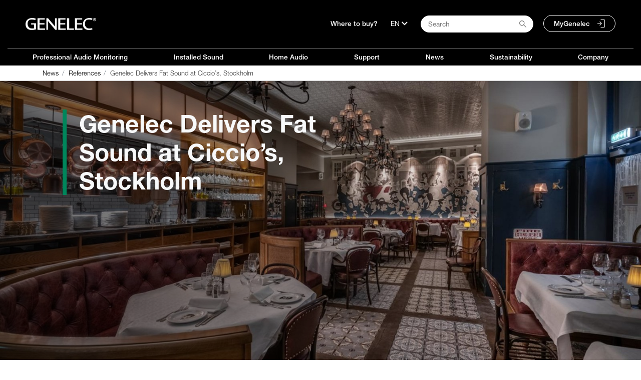

--- FILE ---
content_type: text/html;charset=UTF-8
request_url: https://cms-gateway-production.genelec.com/web/site/-/genelec-delivers-fat-sound-at-ciccios-stockholm-1
body_size: 37591
content:




































		<!DOCTYPE html>













































































<html class="ltr" dir="ltr" lang="en">

<head>
	 
		<title>Genelec Delivers Fat Sound at Ciccio’s, Stockholm - Genelec.com</title>

	<link rel="shortcut icon" href="https://cms-gateway-production.genelec.com/o/genelec-site-theme/images/favicon/favicon.svg" type="image/svg+xml">

	<link rel="apple-touch-icon" sizes="180x180" href="https://cms-gateway-production.genelec.com/o/genelec-site-theme/images/favicon/apple-touch-icon.png">
	<link rel="icon" type="image/png" sizes="32x32" href="https://cms-gateway-production.genelec.com/o/genelec-site-theme/images/favicon/favicon-32x32.png">
	<link rel="icon" type="image/png" sizes="16x16" href="https://cms-gateway-production.genelec.com/o/genelec-site-theme/images/favicon/favicon-16x16.png">
	<link rel="manifest" href="https://cms-gateway-production.genelec.com/o/genelec-site-theme/images/favicon/manifest.json" crossorigin="use-credentials">
	<link rel="mask-icon" href="https://cms-gateway-production.genelec.com/o/genelec-site-theme/images/favicon/safari-pinned-tab.svg" color="#5bbad5">
	<link rel="shortcut icon" href="https://cms-gateway-production.genelec.com/o/genelec-site-theme/images/favicon/favicon.ico">
	<meta name="msapplication-TileColor" content="#da532c">
	<meta name="msapplication-config" content="https://cms-gateway-production.genelec.com/o/genelec-site-theme/images/favicon/browserconfig.xml">
	<meta name="theme-color" content="#ffffff">

	<meta content="initial-scale=1.0, width=device-width" name="viewport" />
	

	


 



































<meta content="text/html; charset=UTF-8" http-equiv="content-type" />









<meta content="Genelec blends seamlessly into Stockholm&#39;s newest Italian-American eatery for pristine ambient sound. 54O0hw8p9Av1UpADzT6jVG" lang="en-US" name="description" /><meta content="av installation,hospitality,4000 series installation speakers,company" lang="en-US" name="keywords" />


<script data-senna-track="permanent" src="/combo?browserId=other&minifierType=js&languageId=en_US&b=7201&t=1769362185487&/o/frontend-js-jquery-web/jquery/jquery.min.js&/o/frontend-js-jquery-web/jquery/bootstrap.bundle.min.js&/o/frontend-js-jquery-web/jquery/collapsible_search.js&/o/frontend-js-jquery-web/jquery/fm.js&/o/frontend-js-jquery-web/jquery/form.js&/o/frontend-js-jquery-web/jquery/popper.min.js&/o/frontend-js-jquery-web/jquery/side_navigation.js" type="text/javascript"></script>


<link href="https://cms-gateway-production.genelec.com/o/genelec-site-theme/images/favicon.ico" rel="icon" />


<!-- DAaa /web/site/-/genelec-delivers-fat-sound-at-ciccios-stockholm-1 -->


		
			
				
				 
				 <link data-senna-track="temporary" href="https://www.genelec.com/-/genelec-delivers-fat-sound-at-ciccios-stockholm-1" rel="canonical" />
				 
			
		





<link class="lfr-css-file" data-senna-track="temporary" href="https://cms-gateway-production.genelec.com/o/genelec-site-theme/css/clay.css?browserId=other&amp;themeId=genelecsite_WAR_genelecsitetheme&amp;minifierType=css&amp;languageId=en_US&amp;b=7201&amp;t=1765180250000" id="liferayAUICSS" rel="stylesheet" type="text/css" />



<link data-senna-track="temporary" href="/o/frontend-css-web/main.css?browserId=other&amp;themeId=genelecsite_WAR_genelecsitetheme&amp;minifierType=css&amp;languageId=en_US&amp;b=7201&amp;t=1764135824118" id="liferayPortalCSS" rel="stylesheet" type="text/css" />









	

	





	



	

		<link data-senna-track="temporary" href="/combo?browserId=other&amp;minifierType=&amp;themeId=genelecsite_WAR_genelecsitetheme&amp;languageId=en_US&amp;b=7201&amp;com_liferay_asset_publisher_web_portlet_AssetPublisherPortlet_INSTANCE_ng7k6ObH2Jji:%2Fcss%2Fmain.css&amp;com_liferay_portal_search_web_search_bar_portlet_SearchBarPortlet_INSTANCE_templateSearch:%2Fsearch%2Fbar%2Fcss%2Fmain.css&amp;com_liferay_product_navigation_product_menu_web_portlet_ProductMenuPortlet:%2Fcss%2Fmain.css&amp;com_liferay_product_navigation_user_personal_bar_web_portlet_ProductNavigationUserPersonalBarPortlet:%2Fcss%2Fmain.css&amp;t=1765180250000" id="49788a67" rel="stylesheet" type="text/css" />

	







<script data-senna-track="temporary" type="text/javascript">
	// <![CDATA[
		var Liferay = Liferay || {};

		Liferay.Browser = {
			acceptsGzip: function() {
				return true;
			},

			

			getMajorVersion: function() {
				return 131.0;
			},

			getRevision: function() {
				return '537.36';
			},
			getVersion: function() {
				return '131.0';
			},

			

			isAir: function() {
				return false;
			},
			isChrome: function() {
				return true;
			},
			isEdge: function() {
				return false;
			},
			isFirefox: function() {
				return false;
			},
			isGecko: function() {
				return true;
			},
			isIe: function() {
				return false;
			},
			isIphone: function() {
				return false;
			},
			isLinux: function() {
				return false;
			},
			isMac: function() {
				return true;
			},
			isMobile: function() {
				return false;
			},
			isMozilla: function() {
				return false;
			},
			isOpera: function() {
				return false;
			},
			isRtf: function() {
				return true;
			},
			isSafari: function() {
				return true;
			},
			isSun: function() {
				return false;
			},
			isWebKit: function() {
				return true;
			},
			isWindows: function() {
				return false;
			}
		};

		Liferay.Data = Liferay.Data || {};

		Liferay.Data.ICONS_INLINE_SVG = true;

		Liferay.Data.NAV_SELECTOR = '#navigation';

		Liferay.Data.NAV_SELECTOR_MOBILE = '#navigationCollapse';

		Liferay.Data.isCustomizationView = function() {
			return false;
		};

		Liferay.Data.notices = [
			null

			

			
		];

		Liferay.PortletKeys = {
			DOCUMENT_LIBRARY: 'com_liferay_document_library_web_portlet_DLPortlet',
			DYNAMIC_DATA_MAPPING: 'com_liferay_dynamic_data_mapping_web_portlet_DDMPortlet',
			ITEM_SELECTOR: 'com_liferay_item_selector_web_portlet_ItemSelectorPortlet'
		};

		Liferay.PropsValues = {
			JAVASCRIPT_SINGLE_PAGE_APPLICATION_TIMEOUT: 0,
			NTLM_AUTH_ENABLED: false,
			UPLOAD_SERVLET_REQUEST_IMPL_MAX_SIZE: 104857600
		};

		Liferay.ThemeDisplay = {

			

			
				getLayoutId: function() {
					return '228';
				},

				

				getLayoutRelativeControlPanelURL: function() {
					return '/group/site/~/control_panel/manage?p_p_id=com_liferay_asset_publisher_web_portlet_AssetPublisherPortlet_INSTANCE_ng7k6ObH2Jji';
				},

				getLayoutRelativeURL: function() {
					return '/web/site/references';
				},
				getLayoutURL: function() {
					return 'https://cms-gateway-production.genelec.com/web/site/references';
				},
				getParentLayoutId: function() {
					return '14';
				},
				isControlPanel: function() {
					return false;
				},
				isPrivateLayout: function() {
					return 'false';
				},
				isVirtualLayout: function() {
					return false;
				},
			

			getBCP47LanguageId: function() {
				return 'en-US';
			},
			getCanonicalURL: function() {

				

				return 'https://www.genelec.com/-/genelec-delivers-fat-sound-at-ciccios-stockholm-1';
			},
			getCDNBaseURL: function() {
				return 'https://cms-gateway-production.genelec.com';
			},
			getCDNDynamicResourcesHost: function() {
				return '';
			},
			getCDNHost: function() {
				return '';
			},
			getCompanyGroupId: function() {
				return '20152';
			},
			getCompanyId: function() {
				return '20116';
			},
			getDefaultLanguageId: function() {
				return 'en_US';
			},
			getDoAsUserIdEncoded: function() {
				return '';
			},
			getLanguageId: function() {
				return 'en_US';
			},
			getParentGroupId: function() {
				return '20143';
			},
			getPathContext: function() {
				return '';
			},
			getPathImage: function() {
				return '/image';
			},
			getPathJavaScript: function() {
				return '/o/frontend-js-web';
			},
			getPathMain: function() {
				return '/c';
			},
			getPathThemeImages: function() {
				return 'https://cms-gateway-production.genelec.com/o/genelec-site-theme/images';
			},
			getPathThemeRoot: function() {
				return '/o/genelec-site-theme';
			},
			getPlid: function() {
				return '353905';
			},
			getPortalURL: function() {
				return 'https://cms-gateway-production.genelec.com';
			},
			getScopeGroupId: function() {
				return '20143';
			},
			getScopeGroupIdOrLiveGroupId: function() {
				return '20143';
			},
			getSessionId: function() {
				return '';
			},
			getSiteAdminURL: function() {
				return 'https://cms-gateway-production.genelec.com/group/site/~/control_panel/manage?p_p_lifecycle=0&p_p_state=maximized&p_p_mode=view';
			},
			getSiteGroupId: function() {
				return '20143';
			},
			getURLControlPanel: function() {
				return '/group/control_panel?refererPlid=353905';
			},
			getURLHome: function() {
				return 'https\x3a\x2f\x2fcms-gateway-production\x2egenelec\x2ecom\x2fweb\x2fsite\x2ffrontpage';
			},
			getUserEmailAddress: function() {
				return '';
			},
			getUserId: function() {
				return '20120';
			},
			getUserName: function() {
				return '';
			},
			isAddSessionIdToURL: function() {
				return false;
			},
			isImpersonated: function() {
				return false;
			},
			isSignedIn: function() {
				return false;
			},
			isStateExclusive: function() {
				return false;
			},
			isStateMaximized: function() {
				return false;
			},
			isStatePopUp: function() {
				return false;
			}
		};

		var themeDisplay = Liferay.ThemeDisplay;

		Liferay.AUI = {

			

			getAvailableLangPath: function() {
				return 'available_languages.jsp?browserId=other&themeId=genelecsite_WAR_genelecsitetheme&colorSchemeId=01&minifierType=js&languageId=en_US&b=7201&t=1769448608062';
			},
			getCombine: function() {
				return true;
			},
			getComboPath: function() {
				return '/combo/?browserId=other&minifierType=&languageId=en_US&b=7201&t=1764135824506&';
			},
			getDateFormat: function() {
				return '%m/%d/%Y';
			},
			getEditorCKEditorPath: function() {
				return '/o/frontend-editor-ckeditor-web';
			},
			getFilter: function() {
				var filter = 'raw';

				
					
						filter = 'min';
					
					

				return filter;
			},
			getFilterConfig: function() {
				var instance = this;

				var filterConfig = null;

				if (!instance.getCombine()) {
					filterConfig = {
						replaceStr: '.js' + instance.getStaticResourceURLParams(),
						searchExp: '\\.js$'
					};
				}

				return filterConfig;
			},
			getJavaScriptRootPath: function() {
				return '/o/frontend-js-web';
			},
			getLangPath: function() {
				return 'aui_lang.jsp?browserId=other&themeId=genelecsite_WAR_genelecsitetheme&colorSchemeId=01&minifierType=js&languageId=en_US&b=7201&t=1764135824506';
			},
			getPortletRootPath: function() {
				return '/html/portlet';
			},
			getStaticResourceURLParams: function() {
				return '?browserId=other&minifierType=&languageId=en_US&b=7201&t=1764135824506';
			}
		};

		Liferay.authToken = 'U7g9xltn';

		

		Liferay.currentURL = '\x2fweb\x2fsite\x2f-\x2fgenelec-delivers-fat-sound-at-ciccios-stockholm-1';
		Liferay.currentURLEncoded = '\x252Fweb\x252Fsite\x252F-\x252Fgenelec-delivers-fat-sound-at-ciccios-stockholm-1';
	// ]]>
</script>

<script src="/o/js_loader_config?t=1769362185428" type="text/javascript"></script>
<script data-senna-track="permanent" src="/combo?browserId=other&minifierType=js&languageId=en_US&b=7201&t=1764135824506&/o/frontend-js-web/loader/config.js&/o/frontend-js-web/loader/loader.js&/o/frontend-js-web/aui/aui/aui.js&/o/frontend-js-web/aui/aui-base-html5-shiv/aui-base-html5-shiv.js&/o/frontend-js-web/liferay/browser_selectors.js&/o/frontend-js-web/liferay/modules.js&/o/frontend-js-web/liferay/aui_sandbox.js&/o/frontend-js-web/misc/svg4everybody.js&/o/frontend-js-web/aui/arraylist-add/arraylist-add.js&/o/frontend-js-web/aui/arraylist-filter/arraylist-filter.js&/o/frontend-js-web/aui/arraylist/arraylist.js&/o/frontend-js-web/aui/array-extras/array-extras.js&/o/frontend-js-web/aui/array-invoke/array-invoke.js&/o/frontend-js-web/aui/attribute-base/attribute-base.js&/o/frontend-js-web/aui/attribute-complex/attribute-complex.js&/o/frontend-js-web/aui/attribute-core/attribute-core.js&/o/frontend-js-web/aui/attribute-observable/attribute-observable.js&/o/frontend-js-web/aui/attribute-extras/attribute-extras.js&/o/frontend-js-web/aui/base-base/base-base.js&/o/frontend-js-web/aui/base-pluginhost/base-pluginhost.js&/o/frontend-js-web/aui/classnamemanager/classnamemanager.js&/o/frontend-js-web/aui/datatype-xml-format/datatype-xml-format.js&/o/frontend-js-web/aui/datatype-xml-parse/datatype-xml-parse.js&/o/frontend-js-web/aui/dom-base/dom-base.js&/o/frontend-js-web/aui/dom-core/dom-core.js&/o/frontend-js-web/aui/dom-screen/dom-screen.js&/o/frontend-js-web/aui/dom-style/dom-style.js&/o/frontend-js-web/aui/event-base/event-base.js&/o/frontend-js-web/aui/event-custom-base/event-custom-base.js&/o/frontend-js-web/aui/event-custom-complex/event-custom-complex.js&/o/frontend-js-web/aui/event-delegate/event-delegate.js&/o/frontend-js-web/aui/event-focus/event-focus.js&/o/frontend-js-web/aui/event-hover/event-hover.js&/o/frontend-js-web/aui/event-key/event-key.js&/o/frontend-js-web/aui/event-mouseenter/event-mouseenter.js&/o/frontend-js-web/aui/event-mousewheel/event-mousewheel.js" type="text/javascript"></script>
<script data-senna-track="permanent" src="/combo?browserId=other&minifierType=js&languageId=en_US&b=7201&t=1764135824506&/o/frontend-js-web/aui/event-outside/event-outside.js&/o/frontend-js-web/aui/event-resize/event-resize.js&/o/frontend-js-web/aui/event-simulate/event-simulate.js&/o/frontend-js-web/aui/event-synthetic/event-synthetic.js&/o/frontend-js-web/aui/intl/intl.js&/o/frontend-js-web/aui/io-base/io-base.js&/o/frontend-js-web/aui/io-form/io-form.js&/o/frontend-js-web/aui/io-queue/io-queue.js&/o/frontend-js-web/aui/io-upload-iframe/io-upload-iframe.js&/o/frontend-js-web/aui/io-xdr/io-xdr.js&/o/frontend-js-web/aui/json-parse/json-parse.js&/o/frontend-js-web/aui/json-stringify/json-stringify.js&/o/frontend-js-web/aui/node-base/node-base.js&/o/frontend-js-web/aui/node-core/node-core.js&/o/frontend-js-web/aui/node-event-delegate/node-event-delegate.js&/o/frontend-js-web/aui/node-event-simulate/node-event-simulate.js&/o/frontend-js-web/aui/node-focusmanager/node-focusmanager.js&/o/frontend-js-web/aui/node-pluginhost/node-pluginhost.js&/o/frontend-js-web/aui/node-screen/node-screen.js&/o/frontend-js-web/aui/node-style/node-style.js&/o/frontend-js-web/aui/oop/oop.js&/o/frontend-js-web/aui/plugin/plugin.js&/o/frontend-js-web/aui/pluginhost-base/pluginhost-base.js&/o/frontend-js-web/aui/pluginhost-config/pluginhost-config.js&/o/frontend-js-web/aui/querystring-stringify-simple/querystring-stringify-simple.js&/o/frontend-js-web/aui/queue-promote/queue-promote.js&/o/frontend-js-web/aui/selector-css2/selector-css2.js&/o/frontend-js-web/aui/selector-css3/selector-css3.js&/o/frontend-js-web/aui/selector-native/selector-native.js&/o/frontend-js-web/aui/selector/selector.js&/o/frontend-js-web/aui/widget-base/widget-base.js&/o/frontend-js-web/aui/widget-htmlparser/widget-htmlparser.js&/o/frontend-js-web/aui/widget-skin/widget-skin.js&/o/frontend-js-web/aui/widget-uievents/widget-uievents.js&/o/frontend-js-web/aui/yui-throttle/yui-throttle.js&/o/frontend-js-web/aui/aui-base-core/aui-base-core.js" type="text/javascript"></script>
<script data-senna-track="permanent" src="/combo?browserId=other&minifierType=js&languageId=en_US&b=7201&t=1764135824506&/o/frontend-js-web/aui/aui-base-lang/aui-base-lang.js&/o/frontend-js-web/aui/aui-classnamemanager/aui-classnamemanager.js&/o/frontend-js-web/aui/aui-component/aui-component.js&/o/frontend-js-web/aui/aui-debounce/aui-debounce.js&/o/frontend-js-web/aui/aui-delayed-task-deprecated/aui-delayed-task-deprecated.js&/o/frontend-js-web/aui/aui-event-base/aui-event-base.js&/o/frontend-js-web/aui/aui-event-input/aui-event-input.js&/o/frontend-js-web/aui/aui-form-validator/aui-form-validator.js&/o/frontend-js-web/aui/aui-node-base/aui-node-base.js&/o/frontend-js-web/aui/aui-node-html5/aui-node-html5.js&/o/frontend-js-web/aui/aui-selector/aui-selector.js&/o/frontend-js-web/aui/aui-timer/aui-timer.js&/o/frontend-js-web/liferay/dependency.js&/o/frontend-js-web/liferay/dom_task_runner.js&/o/frontend-js-web/liferay/events.js&/o/frontend-js-web/liferay/language.js&/o/frontend-js-web/liferay/lazy_load.js&/o/frontend-js-web/liferay/liferay.js&/o/frontend-js-web/liferay/util.js&/o/frontend-js-web/liferay/global.bundle.js&/o/frontend-js-web/liferay/portal.js&/o/frontend-js-web/liferay/portlet.js&/o/frontend-js-web/liferay/workflow.js&/o/frontend-js-web/liferay/form.js&/o/frontend-js-web/liferay/form_placeholders.js&/o/frontend-js-web/liferay/icon.js&/o/frontend-js-web/liferay/menu.js&/o/frontend-js-web/liferay/notice.js&/o/frontend-js-web/liferay/poller.js" type="text/javascript"></script>




	

	<script data-senna-track="temporary" src="/o/js_bundle_config?t=1769362200570" type="text/javascript"></script>


<script data-senna-track="temporary" type="text/javascript">
	// <![CDATA[
		
			
				
		

		

		
	// ]]>
</script>





	
		

			

			
		
		



	
		

			

			
		
	












	

	





	



	









	                                                                        
            <meta property="og:url" content="https://cms-gateway-production.genelec.com/web/site/-/genelec-delivers-fat-sound-at-ciccios-stockholm-1" />

                <meta property="og:image" content="http://images.ctfassets.net/4zjnzn055a4v/4lGzZNrDacRBQLvEgSCLd8/096bd78aa0f8b2393ff49dcc77b610be/ciccios_genelec-22.jpg?w=800" />

                <meta property="og:description" content="Genelec blends seamlessly into Stockholm's newest Italian-American eatery for pristine ambient sound. " />

                <meta property="og:type" content="article" />











<link class="lfr-css-file" data-senna-track="temporary" href="https://cms-gateway-production.genelec.com/o/genelec-site-theme/css/main.css?browserId=other&amp;themeId=genelecsite_WAR_genelecsitetheme&amp;minifierType=css&amp;languageId=en_US&amp;b=7201&amp;t=1765180250000" id="liferayThemeCSS" rel="stylesheet" type="text/css" />




	<style data-senna-track="temporary" type="text/css">
		.sidenav-box-light a { z-index: 1; }
	</style>





	<style data-senna-track="temporary" type="text/css">

		

			

				

					

#p_p_id_com_liferay_asset_categories_navigation_web_portlet_AssetCategoriesNavigationPortlet_INSTANCE_8Zw2hEYmGDWv_ .portlet-content {

}




				

			

		

			

				

					

#p_p_id_com_liferay_asset_publisher_web_portlet_AssetPublisherPortlet_INSTANCE_ng7k6ObH2Jji_ .portlet-content {

}
/*@document url-suffix('/references') {
.references-container .row{background:white!important; border:none!important;}
select.categorySelector {background:white!important;}
#main-content{background:#f3f3f3;}
}*/



				

			

		

			

		

			

		

			

		

			

		

			

		

	</style>


































<script data-senna-track="temporary" type="text/javascript">
	if (window.Analytics) {
		window._com_liferay_document_library_analytics_isViewFileEntry = false;
	}
</script>

<script type="text/javascript">
// <![CDATA[
Liferay.on(
	'ddmFieldBlur', function(event) {
		if (window.Analytics) {
			Analytics.send(
				'fieldBlurred',
				'Form',
				{
					fieldName: event.fieldName,
					focusDuration: event.focusDuration,
					formId: event.formId,
					page: event.page - 1
				}
			);
		}
	}
);

Liferay.on(
	'ddmFieldFocus', function(event) {
		if (window.Analytics) {
			Analytics.send(
				'fieldFocused',
				'Form',
				{
					fieldName: event.fieldName,
					formId: event.formId,
					page: event.page - 1
				}
			);
		}
	}
);

Liferay.on(
	'ddmFormPageShow', function(event) {
		if (window.Analytics) {
			Analytics.send(
				'pageViewed',
				'Form',
				{
					formId: event.formId,
					page: event.page,
					title: event.title
				}
			);
		}
	}
);

Liferay.on(
	'ddmFormSubmit', function(event) {
		if (window.Analytics) {
			Analytics.send(
				'formSubmitted',
				'Form',
				{
					formId: event.formId
				}
			);
		}
	}
);

Liferay.on(
	'ddmFormView', function(event) {
		if (window.Analytics) {
			Analytics.send(
				'formViewed',
				'Form',
				{
					formId: event.formId,
					title: event.title
				}
			);
		}
	}
);
// ]]>
</script>

	
	<link rel="stylesheet" href="https://use.fontawesome.com/releases/v5.14.0/css/all.css" integrity="sha384-HzLeBuhoNPvSl5KYnjx0BT+WB0QEEqLprO+NBkkk5gbc67FTaL7XIGa2w1L0Xbgc" crossorigin="anonymous">
	<script src="https://cms-gateway-production.genelec.com/o/genelec-site-theme/js/cookie.js"></script>
	<script src="https://cms-gateway-production.genelec.com/o/genelec-site-theme/js/jquery-lazy/jquery.lazy.min.js"></script>
	<script src="https://cms-gateway-production.genelec.com/o/genelec-site-theme/js/jquery-lazy/jquery.lazy.av.min.js"></script>
	
	<script src="https://cms-gateway-production.genelec.com/o/genelec-site-theme/js/owlcarousel/owl.carousel.min.js"></script>
	<script src="https://cms-gateway-production.genelec.com/o/genelec-site-theme/js/mminc64/mminc64.js?v=3" ></script> 
	
	<script src="https://cms-gateway-production.genelec.com/o/genelec-site-theme/js/magiczoomplus/magiczoomplus.js" async></script>
	<script src="https://cms-gateway-production.genelec.com/o/genelec-site-theme/js/magic360/magic360.js" defer></script>
	<script src="https://cms-gateway-production.genelec.com/o/genelec-site-theme/js/parallax/parallax.min.js"></script>
	<script src="https://cms-gateway-production.genelec.com/o/genelec-site-theme/js/photoswipe/photoswipe.min.js" defer></script>
	<script src="https://cms-gateway-production.genelec.com/o/genelec-site-theme/js/photoswipe/photoswipe-ui-default.min.js" defer></script>
	<script src="https://cms-gateway-production.genelec.com/o/genelec-site-theme/js/modernizr/modernizr-webp-check.js" defer></script>
	<script src="https://cms-gateway-production.genelec.com/o/genelec-site-theme/js/jquery-shake/jquery.ui.shake.min.js" defer></script>


	<!-- Matomo Tag Manager -->
	<script>
	var _mtm = window._mtm = window._mtm || []; _mtm.push({'mtm.startTime': (new Date().getTime()), 'event': 'mtm.Start'});
	(function() {
	var d=document, g=d.createElement('script'), s=d.getElementsByTagName('script')[0]; g.async=true; g.src='https://cdn.matomo.cloud/genelec.matomo.cloud/container_dDiuebB6.js'; s.parentNode.insertBefore(g,s);
	
		var d=document, g=d.createElement('script'), s=d.getElementsByTagName('script')[0]; g.async=true; g.src='https://cdn.matomo.cloud/genelec.matomo.cloud/container_wf7c17o5.js'; s.parentNode.insertBefore(g,s);
	
	})();
	</script>
	<!-- End Matomo Tag Manager -->
		

	<link rel="stylesheet" href="https://use.typekit.net/ciq2jim.css">
                              

	<script>
	$(document).ready(function(){
		genelec.preloadImage(
			"/o/genelec-site-theme/images/icons/menu/Genelec_icon_mainmenu_RGB_language_header_hover.svg",
			"/o/genelec-site-theme/images/icons/menu/Genelec_icon_mainmenu_RGB_search_header_hover.svg",
			"/o/genelec-site-theme/images/icons/menu/Genelec_icon_mainmenu_RGB_MyGenelec_header_hover.svg"
		);
	}); 	
	</script>
</head>

<body class="
	 controls-visible  yui3-skin-sam guest-site signed-out public-page site 
	has-visible-navigation 
	 
	"
>

</style>



















































	<nav class="quick-access-nav" id="iwag_quickAccessNav">
			
				<a href="#main-content">Skip to Content</a>
			

			
	</nav>




















































































<div id="wrapper">
	<header id="banner" role="banner">














































































	<nav class="main-nav bg-black nav-visible d-none d-lg-block" id="main-nav" aria-label="Main menu">

	
	<div class="hide-accessible h1">Navigation</div>

	<div class="container container-1280 main-nav-container main-nav-top">
		

		<div class="nav-left">
			<a href="https://www.genelec.com" class="logo" title="Go to Genelec.com">
				<img src="https://www.genelec.com/o/genelec-site-theme/images/genelec-logo.png" alt="Go to Genelec.com">
			</a>
		</div>
		<div class="nav-right ">
			<ul class="list-inline pl-4">
			
				<li>
						<a href="/en/where-buy">
Where to buy?						</a>				
				</li>
					<li>
						<div>
							<button aria-label="Language" class="dropdown-toggle" type="button" id="langDropdownMenuButton" data-toggle="dropdown" aria-haspopup="true" aria-expanded="false">
								<span class="dropdown-content">EN</span>
								<i class="fas fa-chevron-down"></i>
							</button>
							<div class="dropdown-menu" aria-labelledby="langDropdownMenuButton">
								<a class="dropdown-item" href="https://www.genelec.com">English</a>
								<a class="dropdown-item" href="https://www.genelec.fi">Suomi</a>
									<a class="dropdown-item" href="https://www.genelec.se">Svenska</a>
									<a class="dropdown-item" href="https://www.genelec.de">Deutsch</a>
								<a class="dropdown-item" href="https://www.genelec.lat/">Español</a>								
								<a class="dropdown-item" href="https://www.genelec.jp/">日本語</a>
								<a class="dropdown-item" href="https://www.genelec.cn/">中文官网</a>
							</div>
						</div>
					</li>
				<li>
					<div>
						<div id="search-button-container" class="search-button-container">
							<input type="text" value="" placeholder="Search" class="addsearch addsearch-written" data-addsearch-field="true" autocomplete="off">
							<img alt="" class="search-icon" src="/o/genelec-site-theme/images/icons/basic-icons/search_icon.svg" />
						</div>
					</div>
				</li>

				<li>
					<a class="rounded-pill my-genelec-link" href="https://my.genelec.com">
MyGenelec					</a> 
				</li>
			</ul>
		</div>
		</div>

		<div class="container container-1280 main-nav-container">
			<div class="main-nav-separator"></div>
		</div>
		<div class="container container-1280 main-nav-container main-nav-pages">

		<div class="nav-menu">
			<ul class="list-unstyled">




							
					<li id="nav-menu-1" onmouseover="openSubnav(1)" onmouseout="closeSubnav(1)">

						<a href="https://www.genelec.com/studio-monitors">

							Professional Audio Monitoring
						</a>
				</li>



							
					<li id="nav-menu-2" onmouseover="openSubnav(2)" onmouseout="closeSubnav(2)">

						<a href="https://www.genelec.com/installed-sound">

							Installed Sound
						</a>
				</li>



							
					<li id="nav-menu-3" onmouseover="openSubnav(3)" onmouseout="closeSubnav(3)">

						<a href="https://www.genelec.com/home-audio">

							Home Audio
						</a>
				</li>





							
					<li id="nav-menu-6" onmouseover="openSubnav(6)" onmouseout="closeSubnav(6)">

						<a href="https://www.genelec.com/support">

							Support
						</a>
				</li>



							
					<li id="nav-menu-7" onmouseover="openSubnav(7)" onmouseout="closeSubnav(7)">

						<a href="https://www.genelec.com/news">

							News
						</a>
				</li>



							
					<li id="nav-menu-8" onmouseover="openSubnav(8)" onmouseout="closeSubnav(8)">

						<a href="https://www.genelec.com/sustainability">

							Sustainability
						</a>
				</li>



							
					<li id="nav-menu-9" onmouseover="openSubnav(9)" onmouseout="closeSubnav(9)">

						<a href="https://www.genelec.com/about-us">

							Company
						</a>
				</li>

























			
			</ul>
			<div class="nav-slidebar"></div>
		</div>

		

		
	</div>
	



	<div class="submenu-breadcrumb">
		<div class="container container-1280">
			<div>








































	

	<div class="portlet-boundary portlet-boundary_com_liferay_site_navigation_breadcrumb_web_portlet_SiteNavigationBreadcrumbPortlet_  portlet-static portlet-static-end portlet-decorate portlet-breadcrumb " id="p_p_id_com_liferay_site_navigation_breadcrumb_web_portlet_SiteNavigationBreadcrumbPortlet_">
		<span id="p_com_liferay_site_navigation_breadcrumb_web_portlet_SiteNavigationBreadcrumbPortlet"></span>




	

	
		
			






































	
		
<section class="portlet" id="portlet_com_liferay_site_navigation_breadcrumb_web_portlet_SiteNavigationBreadcrumbPortlet">


	<div class="portlet-content">


		
			<div class=" portlet-content-container">
				


	<div class="portlet-body">



	
		
			
				
					



















































	

				

				
					
						


	

		





























































<nav aria-label="Breadcrumb" id="_com_liferay_site_navigation_breadcrumb_web_portlet_SiteNavigationBreadcrumbPortlet_breadcrumbs-defaultScreen">
	

		

			<ol class="breadcrumb">
			<li class="breadcrumb-item">
					<a class="breadcrumb-link" href="https://cms-gateway-production.genelec.com/web/site/news" title="News">
						<span class="breadcrumb-text-truncate">News</span>
					</a>
			</li>
			<li class="breadcrumb-item">
					<a class="breadcrumb-link" href="https://cms-gateway-production.genelec.com/web/site/references" title="References">
						<span class="breadcrumb-text-truncate">References</span>
					</a>
			</li>
			<li class="breadcrumb-item">
					<span class="active breadcrumb-text-truncate">Genelec Delivers Fat Sound at Ciccio’s, Stockholm</span>
			</li>
	</ol>

	
</nav>

	
	
					
				
			
		
	
	


	</div>

			</div>
		
	</div>
</section>
	

		
		







	</div>




			</div>
		</div>
	</div>
	

</nav>
<a href="javascript:void(0)" class="closebtn navbar-toggle" id="closeNavIcon">×</a>




		<div id="myNav0" class="overlay-menu" onmouseover="openSubnav(0)" onmouseout="closeSubnav(0)">
			<div class="overlay-menu-container">
				<div class="overlay-menu-content">
                    


					<div class="row top-row">


	
	
	
	
						 
					</div> <!-- row top-row -->




					<div class="row">








								







								

					</div><!-- .row -->
				</div> <!-- .overlay-menu-content -->
			</div> <!-- .overlay-menu-container --> 
		</div> <!-- .overlay-menu -->

		<div id="myNav1" class="overlay-menu" onmouseover="openSubnav(1)" onmouseout="closeSubnav(1)">
			<div class="overlay-menu-container">
				<div class="overlay-menu-content">
                    


					<div class="row top-row">


	
	
	                                    
	
	
	
	                                                <div class="col-md-2 offset-md-1" style="background-image: url(https://images.ctfassets.net/4zjnzn055a4v/2vMZL3RaP3LQsYCpyKJYL1/bce4441be4794b7953252b9e257fa420/menuicon_music-production.png?h=250&fm=jpg&q=85)">
	

											<a href="https://cms-gateway-production.genelec.com/web/site/audio-solutions">
	
												<div class="nav-item-text">
		
		
																		<span class="text-light">
																			<div class="text-bold">Audio Monitoring Solutions</div>
																		</span>
		
												</div> <!-- nav-item-text -->
											</a>
	                                    </div> <!-- col-md-2 -->
	
	
	                                    
	
	                                            
	                                                <div class="col-md-2" style="background-image: url(https://images.ctfassets.net/4zjnzn055a4v/2KVcIvhuz0MzCuDLRlanzS/cfb8fb47c253b3dfe04aa5b72f124d5b/active_studiomonitors_web_menu_icon.jpg?w=218&h=150)">
	

											<a href="https://cms-gateway-production.genelec.com/web/site/active-monitors-subwoofers">
	
												<div class="nav-item-text">
		
		
																		<span class="text-light">
																			<div class="text-bold">Active Monitors &amp; Subwoofers</div>
																		</span>
		
												</div> <!-- nav-item-text -->
											</a>
	                                    </div> <!-- col-md-2 -->
	
	
	                                    
	
	                                            
	                                                <div class="col-md-2" style="background-image: url(https://images.ctfassets.net/4zjnzn055a4v/4STpaLmJieDG9YUoHtBED9/5021530f431ad6526a5320ad549eec51/Smart_active_monitoring_menu_icon.png?w=218&h=150)">
	

											<a href="https://cms-gateway-production.genelec.com/web/site/sam-studio-monitors-subwoofers">
	
												<div class="nav-item-text">
		
		
																		<span class="text-light">
																			<div class="text-bold">Smart Active Monitoring</div>
																		</span>
		
												</div> <!-- nav-item-text -->
											</a>
	                                    </div> <!-- col-md-2 -->
	
	
	                                    
	
	                                            
	                                                <div class="col-md-2" style="background-image: url(https://images.ctfassets.net/4zjnzn055a4v/SJD33MmW9biq31iifj5jN/a443a2f5227504932ae918804981d116/unio_menu_image.jpg?w=218&h=150)">
	

											<a href="https://cms-gateway-production.genelec.com/web/site/unio">
	
												<div class="nav-item-text">
		
		
																		<span class="text-light">
																			<div class="text-bold">UNIO - Personal Reference Monitoring</div>
																		</span>
		
												</div> <!-- nav-item-text -->
											</a>
	                                    </div> <!-- col-md-2 -->
	
	
	                                    
	
	                                            
	                                                <div class="col-md-2" style="background-image: url(https://images.ctfassets.net/4zjnzn055a4v/7vop8G5SZHwyxcfaZ6GeKQ/5710089f40463fb1a67b7aa4a773c0b2/menuicon_accessories-more.jpg?h=250)">
	

											<a href="https://cms-gateway-production.genelec.com/web/site/accessories-more">
	
												<div class="nav-item-text">
		
		
																		<span class="text-light">
																			<div class="text-bold">Accessories &amp; More</div>
																		</span>
		
												</div> <!-- nav-item-text -->
											</a>
	                                    </div> <!-- col-md-2 -->
	
	
	
	
						 
					</div> <!-- row top-row -->




					<div class="row">




									<div class="col-md-2 offset-md-1">








										


												<div class="nav-container">
													<div>

														<a href="https://cms-gateway-production.genelec.com/web/site/music-production">
															<span class="nav-text-md">Music Production</span>
														</a>
													</div>




                                                <div>




                                                            <a href="https://cms-gateway-production.genelec.com/web/site/music-studio">
                                                                <span class="nav-text-sm">Music Studio<i class="fas fa-arrow-right tiny-icon"></i></span>
                                                            </a>




                                                            <a href="https://cms-gateway-production.genelec.com/web/site/mastering">
                                                                <span class="nav-text-sm">Mastering<i class="fas fa-arrow-right tiny-icon"></i></span>
                                                            </a>




                                                            <a href="https://cms-gateway-production.genelec.com/web/site/home-studio-songwriting">
                                                                <span class="nav-text-sm">Home Studio &amp; Songwriting<i class="fas fa-arrow-right tiny-icon"></i></span>
                                                            </a>




                                                            <a href="https://cms-gateway-production.genelec.com/web/site/dj-electronic-music">
                                                                <span class="nav-text-sm">DJ &amp; Electronic Music<i class="fas fa-arrow-right tiny-icon"></i></span>
                                                            </a>




                                                            <a href="https://cms-gateway-production.genelec.com/web/site/proathome">
                                                                <span class="nav-text-sm">Pro At Home<i class="fas fa-arrow-right tiny-icon"></i></span>
                                                            </a>




												</div> <!-- empty div -->
											</div> 












												<hr>


										


												<div class="nav-container">
													<div>

														<a href="https://cms-gateway-production.genelec.com/web/site/audiovisual-production">
															<span class="nav-text-md">Audiovisual Production</span>
														</a>
													</div>




                                                <div>




                                                            <a href="https://cms-gateway-production.genelec.com/web/site/broadcast-ob-van">
                                                                <span class="nav-text-sm">Broadcast &amp; OB-Van<i class="fas fa-arrow-right tiny-icon"></i></span>
                                                            </a>




                                                            <a href="https://cms-gateway-production.genelec.com/web/site/film-drama-post">
                                                                <span class="nav-text-sm">Film, Drama &amp; Post<i class="fas fa-arrow-right tiny-icon"></i></span>
                                                            </a>




                                                            <a href="https://cms-gateway-production.genelec.com/web/site/game-audio">
                                                                <span class="nav-text-sm">Game Audio<i class="fas fa-arrow-right tiny-icon"></i></span>
                                                            </a>


												</div> <!-- empty div -->
											</div> 












												<hr>


										


												<div class="nav-container">
													<div>

														<a href="https://cms-gateway-production.genelec.com/web/site/education-research">
															<span class="nav-text-md">Education &amp; Research</span>
														</a>
													</div>




                                                <div>


                                                            <a href="https://cms-gateway-production.genelec.com/web/site/audio-music-education">
                                                                <span class="nav-text-sm">Audio &amp; Music Education<i class="fas fa-arrow-right tiny-icon"></i></span>
                                                            </a>




                                                            <a href="https://cms-gateway-production.genelec.com/web/site/research">
                                                                <span class="nav-text-sm">Research<i class="fas fa-arrow-right tiny-icon"></i></span>
                                                            </a>


												</div> <!-- empty div -->
											</div> 






								</div> <!-- col-md-2 -->
								



									<div class="col-md-2">








										


												<div class="nav-container">
													<div>

														<a href="https://cms-gateway-production.genelec.com/web/site/active-2-way-studio-monitors">
															<span class="nav-text-md">Active 2-Way Monitors</span>
														</a>
													</div>




                                                <div>


                                                            <a href="https://cms-gateway-production.genelec.com/web/site/8010a">
                                                                <span class="nav-text-sm">8010A<i class="fas fa-arrow-right tiny-icon"></i></span>
                                                            </a>




                                                            <a href="https://cms-gateway-production.genelec.com/web/site/8020d">
                                                                <span class="nav-text-sm">8020D<i class="fas fa-arrow-right tiny-icon"></i></span>
                                                            </a>




                                                            <a href="https://cms-gateway-production.genelec.com/web/site/8030c">
                                                                <span class="nav-text-sm">8030C<i class="fas fa-arrow-right tiny-icon"></i></span>
                                                            </a>




                                                            <a href="https://cms-gateway-production.genelec.com/web/site/8040b">
                                                                <span class="nav-text-sm">8040B<i class="fas fa-arrow-right tiny-icon"></i></span>
                                                            </a>




                                                            <a href="https://cms-gateway-production.genelec.com/web/site/8050b">
                                                                <span class="nav-text-sm">8050B<i class="fas fa-arrow-right tiny-icon"></i></span>
                                                            </a>


												</div> <!-- empty div -->
											</div> 












												<hr>


										


												<div class="nav-container">
													<div>

														<a href="https://cms-gateway-production.genelec.com/web/site/active-subwoofers">
															<span class="nav-text-md">Active Subwoofers</span>
														</a>
													</div>




                                                <div>


                                                            <a href="https://cms-gateway-production.genelec.com/web/site/7040a">
                                                                <span class="nav-text-sm">7040A<i class="fas fa-arrow-right tiny-icon"></i></span>
                                                            </a>




                                                            <a href="https://cms-gateway-production.genelec.com/web/site/7050c">
                                                                <span class="nav-text-sm">7050C<i class="fas fa-arrow-right tiny-icon"></i></span>
                                                            </a>


												</div> <!-- empty div -->
											</div> 






								</div> <!-- col-md-2 -->
								



									<div class="col-md-2">








										


												<div class="nav-container">
													<div>

														<a href="https://cms-gateway-production.genelec.com/web/site/theones">
															<span class="nav-text-md">The Ones</span>
														</a>
													</div>




                                                <div>


                                                            <a href="https://cms-gateway-production.genelec.com/web/site/8331a">
                                                                <span class="nav-text-sm">8331A<i class="fas fa-arrow-right tiny-icon"></i></span>
                                                            </a>




                                                            <a href="https://cms-gateway-production.genelec.com/web/site/8341a">
                                                                <span class="nav-text-sm">8341A<i class="fas fa-arrow-right tiny-icon"></i></span>
                                                            </a>




                                                            <a href="https://cms-gateway-production.genelec.com/web/site/8351b">
                                                                <span class="nav-text-sm">8351B<i class="fas fa-arrow-right tiny-icon"></i></span>
                                                            </a>




                                                            <a href="https://cms-gateway-production.genelec.com/web/site/8361a">
                                                                <span class="nav-text-sm">8361A<i class="fas fa-arrow-right tiny-icon"></i></span>
                                                            </a>




                                                            <a href="https://cms-gateway-production.genelec.com/web/site/w371a">
                                                                <span class="nav-text-sm">W371A<i class="fas fa-arrow-right tiny-icon"></i></span>
                                                            </a>


												</div> <!-- empty div -->
											</div> 












												<hr>


										


												<div class="nav-container">
													<div>

														<a href="https://cms-gateway-production.genelec.com/web/site/smart-active-2-way-studio-monitors">
															<span class="nav-text-md">Smart Active 2-Way Monitors</span>
														</a>
													</div>




                                                <div>


                                                            <a href="https://cms-gateway-production.genelec.com/web/site/8320a">
                                                                <span class="nav-text-sm">8320A<i class="fas fa-arrow-right tiny-icon"></i></span>
                                                            </a>




                                                            <a href="https://cms-gateway-production.genelec.com/web/site/8330a">
                                                                <span class="nav-text-sm">8330A<i class="fas fa-arrow-right tiny-icon"></i></span>
                                                            </a>




                                                            <a href="https://cms-gateway-production.genelec.com/web/site/8340a">
                                                                <span class="nav-text-sm">8340A<i class="fas fa-arrow-right tiny-icon"></i></span>
                                                            </a>




                                                            <a href="https://cms-gateway-production.genelec.com/web/site/8350a">
                                                                <span class="nav-text-sm">8350A<i class="fas fa-arrow-right tiny-icon"></i></span>
                                                            </a>




                                                            <a href="https://cms-gateway-production.genelec.com/web/site/1032c">
                                                                <span class="nav-text-sm">1032C<i class="fas fa-arrow-right tiny-icon"></i></span>
                                                            </a>


												</div> <!-- empty div -->
											</div> 












												<hr>


										


												<div class="nav-container">
													<div>

														<a href="https://cms-gateway-production.genelec.com/web/site/smart-active-studio-subwoofers">
															<span class="nav-text-md">Smart Active Subs</span>
														</a>
													</div>




                                                <div>


                                                            <a href="https://cms-gateway-production.genelec.com/web/site/7350a">
                                                                <span class="nav-text-sm">7350A<i class="fas fa-arrow-right tiny-icon"></i></span>
                                                            </a>




                                                            <a href="https://cms-gateway-production.genelec.com/web/site/7360a">
                                                                <span class="nav-text-sm">7360A<i class="fas fa-arrow-right tiny-icon"></i></span>
                                                            </a>




                                                            <a href="https://cms-gateway-production.genelec.com/web/site/7370a">
                                                                <span class="nav-text-sm">7370A<i class="fas fa-arrow-right tiny-icon"></i></span>
                                                            </a>




                                                            <a href="https://cms-gateway-production.genelec.com/web/site/7380a">
                                                                <span class="nav-text-sm">7380A<i class="fas fa-arrow-right tiny-icon"></i></span>
                                                            </a>




                                                            <a href="https://cms-gateway-production.genelec.com/web/site/7382a">
                                                                <span class="nav-text-sm">7382A<i class="fas fa-arrow-right tiny-icon"></i></span>
                                                            </a>


												</div> <!-- empty div -->
											</div> 












												<hr>


										


												<div class="nav-container">
													<div>

														<a href="https://cms-gateway-production.genelec.com/web/site/main-studio-monitors">
															<span class="nav-text-md">Main Monitors</span>
														</a>
													</div>




                                                <div>


                                                            <a href="https://cms-gateway-production.genelec.com/web/site/8380a">
                                                                <span class="nav-text-sm">8380A<i class="fas fa-arrow-right tiny-icon"></i></span>
                                                            </a>




                                                            <a href="https://cms-gateway-production.genelec.com/web/site/8381a">
                                                                <span class="nav-text-sm">8381A<i class="fas fa-arrow-right tiny-icon"></i></span>
                                                            </a>




                                                            <a href="https://cms-gateway-production.genelec.com/web/site/s360a">
                                                                <span class="nav-text-sm">S360A<i class="fas fa-arrow-right tiny-icon"></i></span>
                                                            </a>




                                                            <a href="https://cms-gateway-production.genelec.com/web/site/1237a">
                                                                <span class="nav-text-sm">1237A<i class="fas fa-arrow-right tiny-icon"></i></span>
                                                            </a>




                                                            <a href="https://cms-gateway-production.genelec.com/web/site/1238a">
                                                                <span class="nav-text-sm">1238A<i class="fas fa-arrow-right tiny-icon"></i></span>
                                                            </a>




                                                            <a href="https://cms-gateway-production.genelec.com/web/site/1238ac">
                                                                <span class="nav-text-sm">1238AC<i class="fas fa-arrow-right tiny-icon"></i></span>
                                                            </a>




                                                            <a href="https://cms-gateway-production.genelec.com/web/site/1238df">
                                                                <span class="nav-text-sm">1238DF<i class="fas fa-arrow-right tiny-icon"></i></span>
                                                            </a>




                                                            <a href="https://cms-gateway-production.genelec.com/web/site/1234a">
                                                                <span class="nav-text-sm">1234A<i class="fas fa-arrow-right tiny-icon"></i></span>
                                                            </a>




                                                            <a href="https://cms-gateway-production.genelec.com/web/site/1234ac">
                                                                <span class="nav-text-sm">1234AC<i class="fas fa-arrow-right tiny-icon"></i></span>
                                                            </a>




                                                            <a href="https://cms-gateway-production.genelec.com/web/site/1235a">
                                                                <span class="nav-text-sm">1235A<i class="fas fa-arrow-right tiny-icon"></i></span>
                                                            </a>




                                                            <a href="https://cms-gateway-production.genelec.com/web/site/1236a">
                                                                <span class="nav-text-sm">1236A<i class="fas fa-arrow-right tiny-icon"></i></span>
                                                            </a>




												</div> <!-- empty div -->
											</div> 










								</div> <!-- col-md-2 -->
								



									<div class="col-md-2">








										


												<div class="nav-container">
													<div>

														<a href="https://www.genelec.com/unio">
															<span class="nav-text-md">UNIO</span>
														</a>
													</div>




                                                <div>


                                                            <a href="https://www.genelec.com/unio">
                                                                <span class="nav-text-sm">UNIO Audio Monitoring Ecosystem<i class="fas fa-arrow-right tiny-icon"></i></span>
                                                            </a>


												</div> <!-- empty div -->
											</div> 












												<hr>


										


												<div class="nav-container">
													<div>

														<a href="https://cms-gateway-production.genelec.com/web/site/glm">
															<span class="nav-text-md">UNIO Software</span>
														</a>
													</div>




                                                <div>


                                                            <a href="https://www.genelec.com/glm">
                                                                <span class="nav-text-sm">GLM Software<i class="fas fa-arrow-right tiny-icon"></i></span>
                                                            </a>




                                                            <a href="https://cms-gateway-production.genelec.com/web/site/glm-grade">
                                                                <span class="nav-text-sm">GLM GRADE<i class="fas fa-arrow-right tiny-icon"></i></span>
                                                            </a>




                                                            <a href="https://cms-gateway-production.genelec.com/web/site/aural-id">
                                                                <span class="nav-text-sm">Aural ID<i class="fas fa-arrow-right tiny-icon"></i></span>
                                                            </a>












												</div> <!-- empty div -->
											</div> 












												<hr>


										


												<div class="nav-container">
													<div>

														<a href="https://cms-gateway-production.genelec.com/web/site/glm-devices">
															<span class="nav-text-md">GLM Devices</span>
														</a>
													</div>




                                                <div>


                                                            <a href="https://www.genelec.com/9301b">
                                                                <span class="nav-text-sm">9301B<i class="fas fa-arrow-right tiny-icon"></i></span>
                                                            </a>




                                                            <a href="https://cms-gateway-production.genelec.com/web/site/9320a">
                                                                <span class="nav-text-sm">9320A<i class="fas fa-arrow-right tiny-icon"></i></span>
                                                            </a>




                                                            <a href="https://www.genelec.com/9401a">
                                                                <span class="nav-text-sm">9401A<i class="fas fa-arrow-right tiny-icon"></i></span>
                                                            </a>




                                                            <a href="https://cms-gateway-production.genelec.com/web/site/glm-kit">
                                                                <span class="nav-text-sm">GLM Calibration Kit<i class="fas fa-arrow-right tiny-icon"></i></span>
                                                            </a>






												</div> <!-- empty div -->
											</div> 






								</div> <!-- col-md-2 -->
								



									<div class="col-md-2">








										


												<div class="nav-container">
													<div>

														<a href="https://www.genelec.com/accessories-more">
															<span class="nav-text-md">Related Products</span>
														</a>
													</div>




                                                <div>


                                                            <a href="https://cms-gateway-production.genelec.com/web/site/accessories">
                                                                <span class="nav-text-sm">Accessories<i class="fas fa-arrow-right tiny-icon"></i></span>
                                                            </a>




                                                            <a href="https://cms-gateway-production.genelec.com/web/site/optional-hardware">
                                                                <span class="nav-text-sm">Optional Hardware<i class="fas fa-arrow-right tiny-icon"></i></span>
                                                            </a>




                                                            <a href="https://cms-gateway-production.genelec.com/web/site/raw">
                                                                <span class="nav-text-sm">RAW Speakers<i class="fas fa-arrow-right tiny-icon"></i></span>
                                                            </a>




                                                            <a href="https://cms-gateway-production.genelec.com/web/site/previous-models">
                                                                <span class="nav-text-sm">Previous Models<i class="fas fa-arrow-right tiny-icon"></i></span>
                                                            </a>


												</div> <!-- empty div -->
											</div> 












												<hr>


										


												<div class="nav-container">
													<div>

														<a href="https://www.genelec.com/experience-centres">
															<span class="nav-text-md">Experience Genelec</span>
														</a>
													</div>




                                                <div>


                                                            <a href="https://www.genelec.com/experience-centres">
                                                                <span class="nav-text-sm">Experience Centres<i class="fas fa-arrow-right tiny-icon"></i></span>
                                                            </a>




                                                            <a href="https://www.genelec.com/references">
                                                                <span class="nav-text-sm">Case Studies<i class="fas fa-arrow-right tiny-icon"></i></span>
                                                            </a>




                                                            <a href="https://www.genelec.com/events">
                                                                <span class="nav-text-sm">Events &amp; Training<i class="fas fa-arrow-right tiny-icon"></i></span>
                                                            </a>






                                                            <a href="https://www.genelec.com/immersive-hub">
                                                                <span class="nav-text-sm">Immersive Hub<i class="fas fa-arrow-right tiny-icon"></i></span>
                                                            </a>


												</div> <!-- empty div -->
											</div> 












												<hr>


										


												<div class="nav-container">
													<div>

														<a href="https://www.genelec.com/support">
															<span class="nav-text-md">Support</span>
														</a>
													</div>




                                                <div>


                                                            <a href="https://my.genelec.com">
                                                                <span class="nav-text-sm">MyGenelec<i class="fas fa-arrow-right tiny-icon"></i></span>
                                                            </a>




                                                            <a href="https://www.genelec.com/customer-service">
                                                                <span class="nav-text-sm">Customer Support<i class="fas fa-arrow-right tiny-icon"></i></span>
                                                            </a>




                                                            <a href="/where-buy">
                                                                <span class="nav-text-sm">Where To Buy<i class="fas fa-arrow-right tiny-icon"></i></span>
                                                            </a>




                                                            <a href="https://www.genelec.com/design-tools">
                                                                <span class="nav-text-sm">Design Tools<i class="fas fa-arrow-right tiny-icon"></i></span>
                                                            </a>




                                                            <a href="https://www.genelec.com/catalogues-guides">
                                                                <span class="nav-text-sm">Guides<i class="fas fa-arrow-right tiny-icon"></i></span>
                                                            </a>


												</div> <!-- empty div -->
											</div> 














										

												<a href="/software">

                                                    <span class="nav-text-sm">
                                                        Software
                                                        <i class="fas fa-arrow-right tiny-icon"></i>
                                                    </span>
                                                </a>



















								</div> <!-- col-md-2 -->
								































								







								

					</div><!-- .row -->
				</div> <!-- .overlay-menu-content -->
			</div> <!-- .overlay-menu-container --> 
		</div> <!-- .overlay-menu -->

		<div id="myNav2" class="overlay-menu" onmouseover="openSubnav(2)" onmouseout="closeSubnav(2)">
			<div class="overlay-menu-container">
				<div class="overlay-menu-content">
                    


					<div class="row top-row">


	
	
	                                    
	
	
	
	                                                <div class="col-md-2 offset-md-1" style="background-image: url(https://images.ctfassets.net/4zjnzn055a4v/7o8W3ETgvO4fdqUjcbTVXS/97ef2aee09703b6c4605c071fdd91803/menuicon_av-applications.png?h=250&fm=jpg&q=85)">
	

											<a href="https://cms-gateway-production.genelec.com/web/site/av-installation">
	
												<div class="nav-item-text">
		
		
																		<span class="text-light">
																			<div class="text-bold">AV Applications</div>
																		</span>
		
												</div> <!-- nav-item-text -->
											</a>
	                                    </div> <!-- col-md-2 -->
	
	
	                                    
	
	                                            
	                                                <div class="col-md-2" style="background-image: url(https://images.ctfassets.net/4zjnzn055a4v/HhMmQChDYpuoUM2Ou099U/305ac1540ff73dce22c689c955891d40/menuicon_av-speakers-v2.jpg?h=250)">
	

											<a href="https://cms-gateway-production.genelec.com/web/site/active-installation-speakers">
	
												<div class="nav-item-text">
		
		
																		<span class="text-light">
																			<div class="text-bold">Active Installation Speakers</div>
																		</span>
		
												</div> <!-- nav-item-text -->
											</a>
	                                    </div> <!-- col-md-2 -->
	
	
	                                    
	
	                                            
	                                                <div class="col-md-2" style="background-image: url(https://images.ctfassets.net/4zjnzn055a4v/7Bbujui8wCv23l003YoeVn/716e8d4e5089a3fdac309c53e63f4947/smartip_menu_image.jpg?w=218&h=150)">
	

											<a href="https://cms-gateway-production.genelec.com/web/site/smart-ip">
	
												<div class="nav-item-text">
		
		
																		<span class="text-light">
																			<div class="text-bold">Smart IP Installation Speakers</div>
																		</span>
		
												</div> <!-- nav-item-text -->
											</a>
	                                    </div> <!-- col-md-2 -->
	
	
	                                    
	
	                                            
	                                                <div class="col-md-2" style="background-image: url(https://images.ctfassets.net/4zjnzn055a4v/1tzgcFH8u2X1lJ1PL2chiK/f02c693771073e136e2eb1db887d3459/menuicon_smartip-manager.jpg?w=218&h=150)">
	

											<a href="https://cms-gateway-production.genelec.com/web/site/smart-ip-software">
	
												<div class="nav-item-text">
		
		
																		<span class="text-light">
																			<div class="text-bold">Smart IP Software &amp; Integration</div>
																		</span>
		
												</div> <!-- nav-item-text -->
											</a>
	                                    </div> <!-- col-md-2 -->
	
	
	                                    
	
	                                            
	                                                <div class="col-md-2" style="background-image: url(https://images.ctfassets.net/4zjnzn055a4v/7eiq5iqvRhs7Uj4uzqeGKd/640b39d24a12d4179e0ac47124f108d8/menuicon_av_accessories.jpg?w=218&h=150)">
	

											<a href="https://www.genelec.com/accessories-more">
	
												<div class="nav-item-text">
		
		
																		<span class="text-light">
																			<div class="text-bold">Installed Sound Support</div>
																		</span>
		
												</div> <!-- nav-item-text -->
											</a>
	                                    </div> <!-- col-md-2 -->
	
	
	
	
	
	
	
	
						 
					</div> <!-- row top-row -->




					<div class="row">




									<div class="col-md-2 offset-md-1">








										

												<a href="https://cms-gateway-production.genelec.com/web/site/hospitality">

                                                    <span class="nav-text-sm">
                                                        Hospitality
                                                        <i class="fas fa-arrow-right tiny-icon"></i>
                                                    </span>
                                                </a>















										

												<a href="https://cms-gateway-production.genelec.com/web/site/corporate-av">

                                                    <span class="nav-text-sm">
                                                        Corporate AV
                                                        <i class="fas fa-arrow-right tiny-icon"></i>
                                                    </span>
                                                </a>















										

												<a href="https://cms-gateway-production.genelec.com/web/site/public-places">

                                                    <span class="nav-text-sm">
                                                        Public Places
                                                        <i class="fas fa-arrow-right tiny-icon"></i>
                                                    </span>
                                                </a>



















										

												<a href="https://cms-gateway-production.genelec.com/web/site/education">

                                                    <span class="nav-text-sm">
                                                        Education
                                                        <i class="fas fa-arrow-right tiny-icon"></i>
                                                    </span>
                                                </a>







































								</div> <!-- col-md-2 -->
								



									<div class="col-md-2">








										

												<a href="https://cms-gateway-production.genelec.com/web/site/4010a">

                                                    <span class="nav-text-sm">
                                                        4010A
                                                        <i class="fas fa-arrow-right tiny-icon"></i>
                                                    </span>
                                                </a>















										

												<a href="https://cms-gateway-production.genelec.com/web/site/4020c">

                                                    <span class="nav-text-sm">
                                                        4020C
                                                        <i class="fas fa-arrow-right tiny-icon"></i>
                                                    </span>
                                                </a>















										

												<a href="https://cms-gateway-production.genelec.com/web/site/4030c">

                                                    <span class="nav-text-sm">
                                                        4030C
                                                        <i class="fas fa-arrow-right tiny-icon"></i>
                                                    </span>
                                                </a>















										

												<a href="https://cms-gateway-production.genelec.com/web/site/4040a">

                                                    <span class="nav-text-sm">
                                                        4040A
                                                        <i class="fas fa-arrow-right tiny-icon"></i>
                                                    </span>
                                                </a>















								</div> <!-- col-md-2 -->
								



									<div class="col-md-2">








										

												<a href="https://cms-gateway-production.genelec.com/web/site/4410a">

                                                    <span class="nav-text-sm">
                                                        4410A
                                                        <i class="fas fa-arrow-right tiny-icon"></i>
                                                    </span>
                                                </a>















										

												<a href="https://cms-gateway-production.genelec.com/web/site/4420a">

                                                    <span class="nav-text-sm">
                                                        4420A
                                                        <i class="fas fa-arrow-right tiny-icon"></i>
                                                    </span>
                                                </a>















										

												<a href="https://cms-gateway-production.genelec.com/web/site/4430a">

                                                    <span class="nav-text-sm">
                                                        4430A
                                                        <i class="fas fa-arrow-right tiny-icon"></i>
                                                    </span>
                                                </a>















										

												<a href="https://cms-gateway-production.genelec.com/web/site/4435a">

                                                    <span class="nav-text-sm">
                                                        4435A
                                                        <i class="fas fa-arrow-right tiny-icon"></i>
                                                    </span>
                                                </a>















										

												<a href="https://cms-gateway-production.genelec.com/web/site/4436a">

                                                    <span class="nav-text-sm">
                                                        4436A
                                                        <i class="fas fa-arrow-right tiny-icon"></i>
                                                    </span>
                                                </a>















										

												<a href="https://cms-gateway-production.genelec.com/web/site/3440a">

                                                    <span class="nav-text-sm">
                                                        3440A
                                                        <i class="fas fa-arrow-right tiny-icon"></i>
                                                    </span>
                                                </a>











								</div> <!-- col-md-2 -->
								



									<div class="col-md-2">








										

												<a href="https://www.genelec.com/smart-ip-manager">

                                                    <span class="nav-text-sm">
                                                        Smart IP Manager
                                                        <i class="fas fa-arrow-right tiny-icon"></i>
                                                    </span>
                                                </a>



















										

												<a href="https://cms-gateway-production.genelec.com/web/site/smart-ip-controller">

                                                    <span class="nav-text-sm">
                                                        Smart IP Controller
                                                        <i class="fas fa-arrow-right tiny-icon"></i>
                                                    </span>
                                                </a>















										

												<a href="https://cms-gateway-production.genelec.com/web/site/smart-ip-api">

                                                    <span class="nav-text-sm">
                                                        Smart IP API Documentation
                                                        <i class="fas fa-arrow-right tiny-icon"></i>
                                                    </span>
                                                </a>















										

												<a href="https://cms-gateway-production.genelec.com/web/site/smart-ip-integration">

                                                    <span class="nav-text-sm">
                                                        Smart IP Integration
                                                        <i class="fas fa-arrow-right tiny-icon"></i>
                                                    </span>
                                                </a>











								</div> <!-- col-md-2 -->
								



									<div class="col-md-2">








										


												<div class="nav-container">
													<div>

														<a href="https://www.genelec.com/accessories-more">
															<span class="nav-text-md">Colours and Accessories</span>
														</a>
													</div>




                                                <div>


                                                            <a href="https://cms-gateway-production.genelec.com/web/site/av-installation-speakers/ral-colours">
                                                                <span class="nav-text-sm">RAL Colours<i class="fas fa-arrow-right tiny-icon"></i></span>
                                                            </a>




                                                            <a href="https://www.genelec.com/raw">
                                                                <span class="nav-text-sm">RAW Speakers<i class="fas fa-arrow-right tiny-icon"></i></span>
                                                            </a>




                                                            <a href="https://www.genelec.com/accessories">
                                                                <span class="nav-text-sm">Accessories<i class="fas fa-arrow-right tiny-icon"></i></span>
                                                            </a>






												</div> <!-- empty div -->
											</div> 
















												<hr>


										


												<div class="nav-container">
													<div>

														<a href="https://www.genelec.com/support">
															<span class="nav-text-md">Support</span>
														</a>
													</div>




                                                <div>


                                                            <a href="https://my.genelec.com">
                                                                <span class="nav-text-sm">MyGenelec<i class="fas fa-arrow-right tiny-icon"></i></span>
                                                            </a>




                                                            <a href="https://www.genelec.com/customer-service">
                                                                <span class="nav-text-sm">Customer Support<i class="fas fa-arrow-right tiny-icon"></i></span>
                                                            </a>




                                                            <a href="https://www.genelec.com/design-tools">
                                                                <span class="nav-text-sm">Design Tools<i class="fas fa-arrow-right tiny-icon"></i></span>
                                                            </a>




                                                            <a href="https://www.genelec.com/catalogues-guides">
                                                                <span class="nav-text-sm">Guides<i class="fas fa-arrow-right tiny-icon"></i></span>
                                                            </a>


												</div> <!-- empty div -->
											</div> 












												<hr>


										


												<div class="nav-container">
													<div>

														<a href="https://www.genelec.com/experience-centres">
															<span class="nav-text-md">Experience Genelec</span>
														</a>
													</div>




                                                <div>


                                                            <a href="https://www.genelec.com/references">
                                                                <span class="nav-text-sm">Case Studies<i class="fas fa-arrow-right tiny-icon"></i></span>
                                                            </a>






                                                            <a href="https://www.genelec.com/where-buy">
                                                                <span class="nav-text-sm">Where To Buy<i class="fas fa-arrow-right tiny-icon"></i></span>
                                                            </a>


												</div> <!-- empty div -->
											</div> 






								</div> <!-- col-md-2 -->
								



















								







								







								







								

					</div><!-- .row -->
				</div> <!-- .overlay-menu-content -->
			</div> <!-- .overlay-menu-container --> 
		</div> <!-- .overlay-menu -->

		<div id="myNav3" class="overlay-menu" onmouseover="openSubnav(3)" onmouseout="closeSubnav(3)">
			<div class="overlay-menu-container">
				<div class="overlay-menu-content">
                    


					<div class="row top-row">


	
	
	                                    
	
	
	
	                                                <div class="col-md-2 offset-md-1" style="background-image: url(https://images.ctfassets.net/4zjnzn055a4v/AYTQJlFrqEBWV39TUsFwW/f8aebc5e1466318e8d7b9b14ffc6979d/menuicon_home-applications.png?h=250&fm=jpg&q=85)">
	

											<a href="https://cms-gateway-production.genelec.com/web/site/home-applications">
	
												<div class="nav-item-text">
		
		
																		<span class="text-light">
																			<div class="text-bold">Home Applications</div>
																		</span>
		
												</div> <!-- nav-item-text -->
											</a>
	                                    </div> <!-- col-md-2 -->
	
	
	                                    
	
	                                            
	                                                <div class="col-md-2" style="background-image: url(https://images.ctfassets.net/4zjnzn055a4v/gQDTliQc1UQT2XNhIrv0I/4d8f645f6fe97412a52075f4cfdf2242/home_speakers_menu_icon.jpg?w=218&h=150)">
	

											<a href="https://cms-gateway-production.genelec.com/web/site/g-series">
	
												<div class="nav-item-text">
		
		
																		<span class="text-light">
																			<div class="text-bold">G Series Loudspeakers</div>
																		</span>
		
												</div> <!-- nav-item-text -->
											</a>
	                                    </div> <!-- col-md-2 -->
	
	
	                                    
	
	                                            
	                                                <div class="col-md-2" style="background-image: url(https://images.ctfassets.net/4zjnzn055a4v/479sbjDikobcuIlpbML9hj/1a8034daee5b1f02174ddab079c75d3a/menuicon_fseries.jpg?w=218&h=150)">
	

											<a href="https://cms-gateway-production.genelec.com/web/site/f-series">
	
												<div class="nav-item-text">
		
		
																		<span class="text-light">
																			<div class="text-bold">F Series Subwoofers</div>
																		</span>
		
												</div> <!-- nav-item-text -->
											</a>
	                                    </div> <!-- col-md-2 -->
	
	
	                                    
	
	                                            
	                                                <div class="col-md-2" style="background-image: url(https://images.ctfassets.net/4zjnzn055a4v/49BepuiQJOifVJZmaGvgJI/012e2c2f1870408ed0b0d9e390e2dad8/menu_icon_signature_series.jpg?w=218&h=150)">
	

											<a href="https://cms-gateway-production.genelec.com/web/site/signature-series">
	
												<div class="nav-item-text">
		
		
																		<span class="text-light">
																			<div class="text-bold">Signature Series</div>
																		</span>
		
												</div> <!-- nav-item-text -->
											</a>
	                                    </div> <!-- col-md-2 -->
	
	
	                                    
	
	                                            
	                                                <div class="col-md-2" style="background-image: url(https://images.ctfassets.net/4zjnzn055a4v/1ecSniByc7pXcQWBras7Pi/325ad4e929b10c324c8c54d8ad66029d/menu_icon_accessories.jpg?w=218&h=150)">
	

											<a href="https://www.genelec.com/accessories-more">
	
												<div class="nav-item-text">
		
		
																		<span class="text-light">
																			<div class="text-bold">Home Audio Support</div>
																		</span>
		
												</div> <!-- nav-item-text -->
											</a>
	                                    </div> <!-- col-md-2 -->
	
	
						 
					</div> <!-- row top-row -->




					<div class="row">




									<div class="col-md-2 offset-md-1">








										



													<a href="https://cms-gateway-production.genelec.com/web/site/home-listening">

                                                        <span class="nav-text-sm">Home Listening<i class="fas fa-arrow-right tiny-icon"></i></span>
                                                    </a>






















										



													<a href="https://cms-gateway-production.genelec.com/web/site/high-end-listening">

                                                        <span class="nav-text-sm">High-End Listening<i class="fas fa-arrow-right tiny-icon"></i></span>
                                                    </a>






















										



													<a href="https://cms-gateway-production.genelec.com/web/site/home-theatres">

                                                        <span class="nav-text-sm">Home Theatres<i class="fas fa-arrow-right tiny-icon"></i></span>
                                                    </a>






















										



													<a href="https://cms-gateway-production.genelec.com/web/site/tv-gaming">

                                                        <span class="nav-text-sm">TV &amp; Gaming<i class="fas fa-arrow-right tiny-icon"></i></span>
                                                    </a>


















								</div> <!-- col-md-2 -->
								



									<div class="col-md-2">








										

												<a href="https://cms-gateway-production.genelec.com/web/site/g-one">

                                                    <span class="nav-text-sm">
                                                        G One
                                                        <i class="fas fa-arrow-right tiny-icon"></i>
                                                    </span>
                                                </a>















										

												<a href="https://cms-gateway-production.genelec.com/web/site/g-two">

                                                    <span class="nav-text-sm">
                                                        G Two
                                                        <i class="fas fa-arrow-right tiny-icon"></i>
                                                    </span>
                                                </a>















										

												<a href="https://cms-gateway-production.genelec.com/web/site/g-three">

                                                    <span class="nav-text-sm">
                                                        G Three
                                                        <i class="fas fa-arrow-right tiny-icon"></i>
                                                    </span>
                                                </a>















										

												<a href="https://cms-gateway-production.genelec.com/web/site/g-four">

                                                    <span class="nav-text-sm">
                                                        G Four
                                                        <i class="fas fa-arrow-right tiny-icon"></i>
                                                    </span>
                                                </a>















										

												<a href="https://cms-gateway-production.genelec.com/web/site/g-five">

                                                    <span class="nav-text-sm">
                                                        G Five
                                                        <i class="fas fa-arrow-right tiny-icon"></i>
                                                    </span>
                                                </a>











								</div> <!-- col-md-2 -->
								



									<div class="col-md-2">








										

												<a href="https://cms-gateway-production.genelec.com/web/site/f-one">

                                                    <span class="nav-text-sm">
                                                        F One
                                                        <i class="fas fa-arrow-right tiny-icon"></i>
                                                    </span>
                                                </a>















										

												<a href="https://cms-gateway-production.genelec.com/web/site/f-two">

                                                    <span class="nav-text-sm">
                                                        F Two
                                                        <i class="fas fa-arrow-right tiny-icon"></i>
                                                    </span>
                                                </a>











								</div> <!-- col-md-2 -->
								



									<div class="col-md-2">








										

												<a href="https://cms-gateway-production.genelec.com/web/site/8381a-master-edition">

                                                    <span class="nav-text-sm">
                                                        8381A Master Edition
                                                        <i class="fas fa-arrow-right tiny-icon"></i>
                                                    </span>
                                                </a>















										

												<a href="https://cms-gateway-production.genelec.com/web/site/6040r">

                                                    <span class="nav-text-sm">
                                                        6040R
                                                        <i class="fas fa-arrow-right tiny-icon"></i>
                                                    </span>
                                                </a>















								</div> <!-- col-md-2 -->
								



									<div class="col-md-2">








										


												<div class="nav-container">
													<div>

														<a href="https://www.genelec.com/accessories-more">
															<span class="nav-text-md">Related Products</span>
														</a>
													</div>




                                                <div>


                                                            <a href="https://www.genelec.com/accessories">
                                                                <span class="nav-text-sm">Accessories<i class="fas fa-arrow-right tiny-icon"></i></span>
                                                            </a>




                                                            <a href="https://www.genelec.com/raw">
                                                                <span class="nav-text-sm">RAW Speakers<i class="fas fa-arrow-right tiny-icon"></i></span>
                                                            </a>




                                                            <a href="https://www.genelec.com/optional-hardware">
                                                                <span class="nav-text-sm">Optional Hardware<i class="fas fa-arrow-right tiny-icon"></i></span>
                                                            </a>


												</div> <!-- empty div -->
											</div> 












												<hr>


										


												<div class="nav-container">
													<div>

														<a href="https://cms-gateway-production.genelec.com/web/site/support3">
															<span class="nav-text-md">Support</span>
														</a>
													</div>




                                                <div>


                                                            <a href="https://my.genelec.com">
                                                                <span class="nav-text-sm">MyGenelec<i class="fas fa-arrow-right tiny-icon"></i></span>
                                                            </a>




                                                            <a href="https://www.genelec.com/customer-service">
                                                                <span class="nav-text-sm">Customer Support<i class="fas fa-arrow-right tiny-icon"></i></span>
                                                            </a>




                                                            <a href="https://www.genelec.com/monitor-setup">
                                                                <span class="nav-text-sm">Monitor Setup<i class="fas fa-arrow-right tiny-icon"></i></span>
                                                            </a>




                                                            <a href="https://www.genelec.com/catalogues-guides">
                                                                <span class="nav-text-sm">Guides<i class="fas fa-arrow-right tiny-icon"></i></span>
                                                            </a>




                                                            <a href="https://www.genelec.com/where-buy">
                                                                <span class="nav-text-sm">Where To Buy<i class="fas fa-arrow-right tiny-icon"></i></span>
                                                            </a>


												</div> <!-- empty div -->
											</div> 






								</div> <!-- col-md-2 -->
								







								

					</div><!-- .row -->
				</div> <!-- .overlay-menu-content -->
			</div> <!-- .overlay-menu-container --> 
		</div> <!-- .overlay-menu -->

		<div id="myNav4" class="overlay-menu" onmouseover="openSubnav(4)" onmouseout="closeSubnav(4)">
			<div class="overlay-menu-container">
				<div class="overlay-menu-content">
                    


					<div class="row top-row">


	
	
	
	
	
	
	
	
	
	
						 
					</div> <!-- row top-row -->




					<div class="row">












								







								







								







								







								

					</div><!-- .row -->
				</div> <!-- .overlay-menu-content -->
			</div> <!-- .overlay-menu-container --> 
		</div> <!-- .overlay-menu -->

		<div id="myNav6" class="overlay-menu" onmouseover="openSubnav(6)" onmouseout="closeSubnav(6)">
			<div class="overlay-menu-container">
				<div class="overlay-menu-content">
                    


					<div class="row top-row">


	
	
	                                    
	
	
	
	                                                <div class="col-md-2 offset-md-1" style="background-image: url(https://images.ctfassets.net/4zjnzn055a4v/5yfUKlLMMFOk4A07DjQI4h/2a892d66fbec1c8e292d1336cb530cce/menuicon_tools_.jpg?h=250)">
	

											<a href="https://cms-gateway-production.genelec.com/web/site/tools">
	
												<div class="nav-item-text">
		
		
																		<span class="text-light">
																			<div class="text-bold">Tools</div>
																		</span>
		
												</div> <!-- nav-item-text -->
											</a>
	                                    </div> <!-- col-md-2 -->
	
	
	                                    
	
	                                            
	                                                <div class="col-md-2" style="background-image: url(https://images.ctfassets.net/4zjnzn055a4v/Zra72etYo111fbYvTJQSF/81b3dfbfd33b03b7f25c9a9080896123/menuicon_academy_.jpg?h=250)">
	

											<a href="https://cms-gateway-production.genelec.com/web/site/academy">
	
												<div class="nav-item-text">
		
		
																		<span class="text-light">
																			<div class="text-bold">Academy</div>
																		</span>
		
												</div> <!-- nav-item-text -->
											</a>
	                                    </div> <!-- col-md-2 -->
	
	
	                                    
	
	                                            
	                                                <div class="col-md-2" style="background-image: url(https://images.ctfassets.net/4zjnzn055a4v/1TH9pXZxSuR29EqRP76Agf/9c44a9df55efb2d8262c0e21cb8e007c/menuicon_customerservice_.jpg?h=250)">
	

											<a href="https://cms-gateway-production.genelec.com/web/site/customer-service">
	
												<div class="nav-item-text">
		
		
																		<span class="text-light">
																			<div class="text-bold">Customer Service</div>
																		</span>
		
												</div> <!-- nav-item-text -->
											</a>
	                                    </div> <!-- col-md-2 -->
	
	
	                                    
	
	                                            
	                                                <div class="col-md-2" style="background-image: url(https://images.ctfassets.net/4zjnzn055a4v/7vYcJVTTH5sEqqmMOr1Euy/e4e3a2c1f30e7384874fcd91d3215c37/menuicon_setup.jpg?h=250)">
	

											<a href="https://cms-gateway-production.genelec.com/web/site/monitor-setup">
	
												<div class="nav-item-text">
		
		
																		<span class="text-light">
																			<div class="text-bold">Monitor Setup</div>
																		</span>
		
												</div> <!-- nav-item-text -->
											</a>
	                                    </div> <!-- col-md-2 -->
	
	
	
	
	
	
						 
					</div> <!-- row top-row -->




					<div class="row">




									<div class="col-md-2 offset-md-1">








										

												<a href="https://cms-gateway-production.genelec.com/web/site/design-tools">

                                                    <span class="nav-text-sm">
                                                        Design Tools
                                                        <i class="fas fa-arrow-right tiny-icon"></i>
                                                    </span>
                                                </a>















										

												<a href="https://cms-gateway-production.genelec.com/web/site/audio-test-signals">

                                                    <span class="nav-text-sm">
                                                        Test Signals
                                                        <i class="fas fa-arrow-right tiny-icon"></i>
                                                    </span>
                                                </a>















										

												<a href="https://cms-gateway-production.genelec.com/web/site/technical-glossary">

                                                    <span class="nav-text-sm">
                                                        Technical Glossary
                                                        <i class="fas fa-arrow-right tiny-icon"></i>
                                                    </span>
                                                </a>



















										



													<a href="https://cms-gateway-production.genelec.com/web/site/key-technologies">

                                                        <span class="nav-text-sm">Key Technologies<i class="fas fa-arrow-right tiny-icon"></i></span>
                                                    </a>














										

												<a href="https://cms-gateway-production.genelec.com/web/site/simulation-files">

                                                    <span class="nav-text-sm">
                                                        Simulation Data Files
                                                        <i class="fas fa-arrow-right tiny-icon"></i>
                                                    </span>
                                                </a>











								</div> <!-- col-md-2 -->
								



									<div class="col-md-2">








										

												<a href="https://cms-gateway-production.genelec.com/web/site/immersive-hub">

                                                    <span class="nav-text-sm">
                                                        Immersive Audio Hub
                                                        <i class="fas fa-arrow-right tiny-icon"></i>
                                                    </span>
                                                </a>















										

												<a href="https://cms-gateway-production.genelec.com/web/site/publications">

                                                    <span class="nav-text-sm">
                                                        Publications
                                                        <i class="fas fa-arrow-right tiny-icon"></i>
                                                    </span>
                                                </a>















										

												<a href="https://cms-gateway-production.genelec.com/web/site/catalogues-guides">

                                                    <span class="nav-text-sm">
                                                        Catalogues &amp; Guides
                                                        <i class="fas fa-arrow-right tiny-icon"></i>
                                                    </span>
                                                </a>



















										



													<a href="https://cms-gateway-production.genelec.com/web/site/online-training">

                                                        <span class="nav-text-sm">Online Training<i class="fas fa-arrow-right tiny-icon"></i></span>
                                                    </a>






















								</div> <!-- col-md-2 -->
								



									<div class="col-md-2">








										

												<a href="https://cms-gateway-production.genelec.com/web/site/mygenelec">

                                                    <span class="nav-text-sm">
                                                        MyGenelec
                                                        <i class="fas fa-arrow-right tiny-icon"></i>
                                                    </span>
                                                </a>















										

												<a href="https://support.genelec.com/hc/en-us">

                                                    <span class="nav-text-sm">
                                                        Support Portal
                                                        <i class="fas fa-arrow-right tiny-icon"></i>
                                                    </span>
                                                </a>























										

												<a href="https://cms-gateway-production.genelec.com/web/site/register-products">

                                                    <span class="nav-text-sm">
                                                        Register Products
                                                        <i class="fas fa-arrow-right tiny-icon"></i>
                                                    </span>
                                                </a>



















										



													<a href="https://cms-gateway-production.genelec.com/web/site/product-service">

                                                        <span class="nav-text-sm">Product Service<i class="fas fa-arrow-right tiny-icon"></i></span>
                                                    </a>














										

												<a href="https://cms-gateway-production.genelec.com/web/site/co-operations">

                                                    <span class="nav-text-sm">
                                                        Co-operations
                                                        <i class="fas fa-arrow-right tiny-icon"></i>
                                                    </span>
                                                </a>















										

												<a href="/contact-information">

                                                    <span class="nav-text-sm">
                                                        Contact Information
                                                        <i class="fas fa-arrow-right tiny-icon"></i>
                                                    </span>
                                                </a>



















										



													<a href="https://cms-gateway-production.genelec.com/web/site/service-programme">

                                                        <span class="nav-text-sm">Genelec Service Programme<i class="fas fa-arrow-right tiny-icon"></i></span>
                                                    </a>


















								</div> <!-- col-md-2 -->
								



									<div class="col-md-2">








										

												<a href="https://cms-gateway-production.genelec.com/web/site/correct-monitors">

                                                    <span class="nav-text-sm">
                                                        Correct Monitors
                                                        <i class="fas fa-arrow-right tiny-icon"></i>
                                                    </span>
                                                </a>















										

												<a href="https://cms-gateway-production.genelec.com/web/site/monitor-placement">

                                                    <span class="nav-text-sm">
                                                        Monitor Placement
                                                        <i class="fas fa-arrow-right tiny-icon"></i>
                                                    </span>
                                                </a>















										

												<a href="https://cms-gateway-production.genelec.com/web/site/calibration-acoustics">

                                                    <span class="nav-text-sm">
                                                        Calibration &amp; Acoustics
                                                        <i class="fas fa-arrow-right tiny-icon"></i>
                                                    </span>
                                                </a>











								</div> <!-- col-md-2 -->
								







								







								







								

					</div><!-- .row -->
				</div> <!-- .overlay-menu-content -->
			</div> <!-- .overlay-menu-container --> 
		</div> <!-- .overlay-menu -->

		<div id="myNav7" class="overlay-menu" onmouseover="openSubnav(7)" onmouseout="closeSubnav(7)">
			<div class="overlay-menu-container">
				<div class="overlay-menu-content">
                    


					<div class="row top-row">


						 

							
								
												

								
								
								

								<div class="col-md-2 offset-md-1 news-menu" style="">
    
									<div class="h5 text-bold">
										<a href="/en/news">News</a>
									</div>

									<a href="https://www.genelec.com/-/news/genelec-shortlisted-for-sustainability-accolade-at-2026-inavation-awards">
											<div class="bg-image" style="background-image: url(//images.ctfassets.net/4zjnzn055a4v/6vl7QbjhylfcCsjD6Mtzf0/998f57a8e26a87e9296bd6d569c7773e/2026_Inavation_Awards_Finalist_website_news_banner_1250x703px.png?w=218&h=150); "></div>
										<div class="nav-item-text small"> 
												Genelec shortlisted for sustainability accolade at 2026 Inavation Awards
										</div>
									</a>
									
									<div class="news-menu-bottom">
										<hr class="mb-2">

										<div class="nav-text-sm text-bold text-uppercase">
											<a href="/en/news">
												News
												<i class="fas fa-arrow-right tiny-icon"></i>
											</a>
										</div>

									</div>
									
								</div>

							
								
												

								
								
								

								<div class="col-md-2  news-menu" style="">
    
									<div class="h5 text-bold">
										<a href="/en/events">Events</a>
									</div>

									<a href="https://www.genelec.com/-/event/genelec-at-ise-2026">
											<div class="bg-image" style="background-image: url(//images.ctfassets.net/4zjnzn055a4v/1gvzfquzq3vnE8HarSQLWY/830d209eba15bc868af2b6724eb1409d/ise_graphics-03.jpg?w=218&h=150); "></div>
										<div class="nav-item-text small"> 
												Genelec at ISE 2026
										</div>
									</a>
									
									<div class="news-menu-bottom">
										<hr class="mb-2">

										<div class="nav-text-sm text-bold text-uppercase">
											<a href="/en/events">
												Events
												<i class="fas fa-arrow-right tiny-icon"></i>
											</a>
										</div>

									</div>
									
								</div>

							
								
												

								
								
								

								<div class="col-md-2  news-menu" style="">
    
									<div class="h5 text-bold">
										<a href="/en/references">References</a>
									</div>

									<a href="https://www.genelec.com/-/reference/genelec-brings-precision-monitoring-to-montana-s-tippet-rise-art-center">
											<div class="bg-image" style="background-image: url(//images.ctfassets.net/4zjnzn055a4v/7vGjwYOqChKQUAYbCRyaLK/fd30c38b1fe3d5b639c56a3bd1810a38/TippetRise_Photo1.jpg?w=218&h=150); "></div>
										<div class="nav-item-text small"> 
												Genelec brings precision monitoring to Montana’s Tippet Rise Art Center
										</div>
									</a>
									
									<div class="news-menu-bottom">
										<hr class="mb-2">

										<div class="nav-text-sm text-bold text-uppercase">
											<a href="/en/references">
												References
												<i class="fas fa-arrow-right tiny-icon"></i>
											</a>
										</div>

									</div>
									
								</div>

							
								
												

								
								
								

								<div class="col-md-2  news-menu" style="">
    
									<div class="h5 text-bold">
										<a href="https://www.genelec.com/en/blog">Blog</a>
									</div>

									<a href="https://www.genelec.com/-/blog/celebrating-music-and-heritage-at-kaustinen-folk-music-festival">
											<div class="bg-image" style="background-image: url(//images.ctfassets.net/4zjnzn055a4v/6iQBnAHyj60PTijavsEcxg/e9b3b7f9370445ef2cdc1fd51b6700a8/Kaustinen_Kuva-_Krista_JaÌ_rvelaÌ_.jpg?w=218&h=150); "></div>
										<div class="nav-item-text small"> 
												Celebrating Music and Heritage at Kaustinen Folk Music Festival
										</div>
									</a>
									
									<div class="news-menu-bottom">
										<hr class="mb-2">

										<div class="nav-text-sm text-bold text-uppercase">
											<a href="https://www.genelec.com/en/blog">
												Blog
												<i class="fas fa-arrow-right tiny-icon"></i>
											</a>
										</div>

									</div>
									
								</div>

							
								
												

								
								
								            
								            
								

								<div class="col-md-2  news-menu" style="">
    
									<div class="h5 text-bold">
										<a href="https://www.genelec.com/en/genelec-music-channel">Music Channel</a>
									</div>

									<a href="https://www.genelec.com/en/genelec-music-channel?video=5vhE9By4jomPvLGTFoC7I6">
											<div class="bg-image" style="background-image: url(https://img.youtube.com/vi/D6l_vGrcWI4/hqdefault.jpg?w=218&h=150); "></div>
										<div class="nav-item-text small"> 
												Lucy Kalantari - The Firefly - Genelec Artist Room
										</div>
									</a>
									
									<div class="news-menu-bottom">
										<hr class="mb-2">

										<div class="nav-text-sm text-bold text-uppercase">
											<a href="https://www.genelec.com/en/genelec-music-channel">
												Music Channel
												<i class="fas fa-arrow-right tiny-icon"></i>
											</a>
										</div>

									</div>
									
								</div>

 
					</div> <!-- row top-row -->




					<div class="row">




















































								



































































































































								























								







								

					</div><!-- .row -->
				</div> <!-- .overlay-menu-content -->
			</div> <!-- .overlay-menu-container --> 
		</div> <!-- .overlay-menu -->

		<div id="myNav8" class="overlay-menu" onmouseover="openSubnav(8)" onmouseout="closeSubnav(8)">
			<div class="overlay-menu-container">
				<div class="overlay-menu-content">
                    


					<div class="row top-row">


	
	
	                                    
	
	
	
	                                                <div class="col-md-2 offset-md-1" style="background-image: url(https://images.ctfassets.net/4zjnzn055a4v/6qJkzSYyQXTdaiDGwNfSml/900f972df3aaf802d33cd064f6078125/sustainability_approach_menuicon.jpg?w=218&h=150)">
	

											<a href="https://cms-gateway-production.genelec.com/web/site/approach-to-sustainability">
	
												<div class="nav-item-text">
		
		
																		<span class="text-light">
																			<div class="text-bold">Our Approach to Sustainability</div>
																		</span>
		
												</div> <!-- nav-item-text -->
											</a>
	                                    </div> <!-- col-md-2 -->
	
	
	                                    
	
	                                            
	                                                <div class="col-md-2" style="background-image: url(https://images.ctfassets.net/4zjnzn055a4v/gejwcg2hClBQPmjX6mMXj/e88a72fb34d584a02f6cde4f6a17d965/sustainability_journey_menuicon.jpg?w=218&h=150)">
	

											<a href="https://cms-gateway-production.genelec.com/web/site/journey-to-sustainability">
	
												<div class="nav-item-text">
		
		
																		<span class="text-light">
																			<div class="text-bold">Our Journey to Sustainability</div>
																		</span>
		
												</div> <!-- nav-item-text -->
											</a>
	                                    </div> <!-- col-md-2 -->
	
	
	                                    
	
	                                            
	                                                <div class="col-md-2" style="background-image: url(https://images.ctfassets.net/4zjnzn055a4v/4lrt1zgLLcgJwtskVCeywl/0249c534be11ca39a06c46f3e319a3bd/sustainability_awards_menuicon.jpg?w=218&h=150)">
	

											<a href="https://cms-gateway-production.genelec.com/web/site/sustainability-awards-certificates">
	
												<div class="nav-item-text">
		
		
																		<span class="text-light">
																			<div class="text-bold">Sustainability Awards and Certificates</div>
																		</span>
		
												</div> <!-- nav-item-text -->
											</a>
	                                    </div> <!-- col-md-2 -->
						 
					</div> <!-- row top-row -->




					<div class="row">




									<div class="col-md-2 offset-md-1">








										

												<a href="https://cms-gateway-production.genelec.com/web/site/people-society">

                                                    <span class="nav-text-sm">
                                                        People And Society
                                                        <i class="fas fa-arrow-right tiny-icon"></i>
                                                    </span>
                                                </a>















										

												<a href="https://cms-gateway-production.genelec.com/web/site/respect-for-environment">

                                                    <span class="nav-text-sm">
                                                        Respect for the Environment
                                                        <i class="fas fa-arrow-right tiny-icon"></i>
                                                    </span>
                                                </a>



















										



													<a href="https://cms-gateway-production.genelec.com/web/site/production-and-supply-chain">

                                                        <span class="nav-text-sm">Production and Supply Chain<i class="fas fa-arrow-right tiny-icon"></i></span>
                                                    </a>














								</div> <!-- col-md-2 -->
								



									<div class="col-md-2">








										

												<a href="https://cms-gateway-production.genelec.com/web/site/history-of-sustainability">

                                                    <span class="nav-text-sm">
                                                        History of Sustainability at Genelec
                                                        <i class="fas fa-arrow-right tiny-icon"></i>
                                                    </span>
                                                </a>















										

												<a href="https://cms-gateway-production.genelec.com/web/site/sustainability-timeline">

                                                    <span class="nav-text-sm">
                                                        Sustainability Timeline
                                                        <i class="fas fa-arrow-right tiny-icon"></i>
                                                    </span>
                                                </a>











								</div> <!-- col-md-2 -->
								



									<div class="col-md-2">








										

												<a href="https://cms-gateway-production.genelec.com/web/site/sustainability-awards">

                                                    <span class="nav-text-sm">
                                                        Sustainability Awards
                                                        <i class="fas fa-arrow-right tiny-icon"></i>
                                                    </span>
                                                </a>















										

												<a href="https://cms-gateway-production.genelec.com/web/site/sustainability-certificates">

                                                    <span class="nav-text-sm">
                                                        Certificates
                                                        <i class="fas fa-arrow-right tiny-icon"></i>
                                                    </span>
                                                </a>











								</div> <!-- col-md-2 -->
								

					</div><!-- .row -->
				</div> <!-- .overlay-menu-content -->
			</div> <!-- .overlay-menu-container --> 
		</div> <!-- .overlay-menu -->

		<div id="myNav9" class="overlay-menu" onmouseover="openSubnav(9)" onmouseout="closeSubnav(9)">
			<div class="overlay-menu-container">
				<div class="overlay-menu-content">
                    


					<div class="row top-row">


	
	
	                                    
	
	
	
	                                                <div class="col-md-2 offset-md-1" style="background-image: url(https://images.ctfassets.net/4zjnzn055a4v/5nXGVEutMaF4LdTF4WQbLS/329087f63e8dc3c0f763fc6e2063c839/ourstory-menuicon2.jpg?h=250)">
	

											<a href="https://cms-gateway-production.genelec.com/web/site/about-us">
	
												<div class="nav-item-text">
		
		
																		<span class="text-light">
																			<div class="text-bold">About Us</div>
																		</span>
		
												</div> <!-- nav-item-text -->
											</a>
	                                    </div> <!-- col-md-2 -->
	
	
	                                    
	
	                                            
	                                                <div class="col-md-2" style="background-image: url(https://images.ctfassets.net/4zjnzn055a4v/ENsCHhb2fr2SQl16jkiFg/1244b2e03a11f5f7af483598747ee90c/experience_genelec_menulink.jpg?w=218&h=150)">
	

											<a href="https://www.genelec.com/experience-centres">
	
												<div class="nav-item-text">
		
		
																		<span class="text-light">
																			<div class="text-bold">Experience Genelec</div>
																		</span>
		
												</div> <!-- nav-item-text -->
											</a>
	                                    </div> <!-- col-md-2 -->
	
	
	                                    
	
	                                            
	                                                <div class="col-md-2" style="background-image: url(https://images.ctfassets.net/4zjnzn055a4v/2rMjpX1C2ZwdEXI50AagYz/fadbc5bc8f9fe8b7fe67620819910038/menu_art_tech.jpg?h=250)">
	

											<a href="https://cms-gateway-production.genelec.com/web/site/art-technology">
	
												<div class="nav-item-text">
		
		
																		<span class="text-light">
																			<div class="text-bold">Art &amp; Technology</div>
																		</span>
		
												</div> <!-- nav-item-text -->
											</a>
	                                    </div> <!-- col-md-2 -->
	
	
	                                    
	
	                                            
	                                                <div class="col-md-2" style="background-image: url(https://images.ctfassets.net/4zjnzn055a4v/3AHIYyQtI6iMYZogeFvVeY/b8c840882853dbe16213ccde01431c3d/menuicon_contacts-careers.jpg?h=250)">
	

											<a href="https://cms-gateway-production.genelec.com/web/site/contacts-careers">
	
												<div class="nav-item-text">
		
		
																		<span class="text-light">
																			<div class="text-bold">Contacts &amp; Careers</div>
																		</span>
		
												</div> <!-- nav-item-text -->
											</a>
	                                    </div> <!-- col-md-2 -->
	
	
	                                    
	
	                                            
	                                                <div class="col-md-2" style="background-image: url(https://images.ctfassets.net/4zjnzn055a4v/4M1V49DktUGVGQoLRLR3r3/ee0303dfe0749dd0bfb52963921aadc5/menu_press.jpg?h=250)">
	

											<a href="https://cms-gateway-production.genelec.com/web/site/press">
	
												<div class="nav-item-text">
		
		
																		<span class="text-light">
																			<div class="text-bold">Press</div>
																		</span>
		
												</div> <!-- nav-item-text -->
											</a>
	                                    </div> <!-- col-md-2 -->
	
	
	
	
	
	
						 
					</div> <!-- row top-row -->




					<div class="row">




									<div class="col-md-2 offset-md-1">








										

												<a href="https://www.genelec.com/about-us">

                                                    <span class="nav-text-sm">
                                                        About Us
                                                        <i class="fas fa-arrow-right tiny-icon"></i>
                                                    </span>
                                                </a>























										

												<a href="https://cms-gateway-production.genelec.com/web/site/benchmarks">

                                                    <span class="nav-text-sm">
                                                        Benchmarks
                                                        <i class="fas fa-arrow-right tiny-icon"></i>
                                                    </span>
                                                </a>



















										



													<a href="https://cms-gateway-production.genelec.com/web/site/people">

                                                        <span class="nav-text-sm">People<i class="fas fa-arrow-right tiny-icon"></i></span>
                                                    </a>














										

												<a href="https://cms-gateway-production.genelec.com/web/site/mission-vision-values">

                                                    <span class="nav-text-sm">
                                                        Mission, Vision &amp; Values
                                                        <i class="fas fa-arrow-right tiny-icon"></i>
                                                    </span>
                                                </a>































































										

												<a href="https://cms-gateway-production.genelec.com/web/site/awards">

                                                    <span class="nav-text-sm">
                                                        Awards
                                                        <i class="fas fa-arrow-right tiny-icon"></i>
                                                    </span>
                                                </a>















										

												<a href="https://cms-gateway-production.genelec.com/web/site/company-awards">

                                                    <span class="nav-text-sm">
                                                        Company Awards
                                                        <i class="fas fa-arrow-right tiny-icon"></i>
                                                    </span>
                                                </a>











								</div> <!-- col-md-2 -->
								



									<div class="col-md-2">












										

												<a href="https://www.genelec.com/experience-centres">

                                                    <span class="nav-text-sm">
                                                        Experience Centres
                                                        <i class="fas fa-arrow-right tiny-icon"></i>
                                                    </span>
                                                </a>



















										

												<a href="https://www.genelec.com/where-buy">

                                                    <span class="nav-text-sm">
                                                        Where To Buy
                                                        <i class="fas fa-arrow-right tiny-icon"></i>
                                                    </span>
                                                </a>











								</div> <!-- col-md-2 -->
								



									<div class="col-md-2">








										



													<a href="https://cms-gateway-production.genelec.com/web/site/collaboration">

                                                        <span class="nav-text-sm">Collaboration<i class="fas fa-arrow-right tiny-icon"></i></span>
                                                    </a>














										

												<a href="https://cms-gateway-production.genelec.com/web/site/genelec-music-channel">

                                                    <span class="nav-text-sm">
                                                        Genelec Music Channel
                                                        <i class="fas fa-arrow-right tiny-icon"></i>
                                                    </span>
                                                </a>



















										



													<a href="https://cms-gateway-production.genelec.com/web/site/g-songlab">

                                                        <span class="nav-text-sm">G SongLab<i class="fas fa-arrow-right tiny-icon"></i></span>
                                                    </a>














										

												<a href="https://cms-gateway-production.genelec.com/web/site/kinos">

                                                    <span class="nav-text-sm">
                                                        Genelec Kinos
                                                        <i class="fas fa-arrow-right tiny-icon"></i>
                                                    </span>
                                                </a>















										

												<a href="https://cms-gateway-production.genelec.com/web/site/uncovering-music-ids">

                                                    <span class="nav-text-sm">
                                                        Uncovering Music IDs - Video Podcast
                                                        <i class="fas fa-arrow-right tiny-icon"></i>
                                                    </span>
                                                </a>















								</div> <!-- col-md-2 -->
								



									<div class="col-md-2">








										



													<a href="https://cms-gateway-production.genelec.com/web/site/contact-information">

                                                        <span class="nav-text-sm">Contact Information<i class="fas fa-arrow-right tiny-icon"></i></span>
                                                    </a>














										

												<a href="https://cms-gateway-production.genelec.com/web/site/jobs-careers">

                                                    <span class="nav-text-sm">
                                                        Jobs &amp; Careers
                                                        <i class="fas fa-arrow-right tiny-icon"></i>
                                                    </span>
                                                </a>















								</div> <!-- col-md-2 -->
								



									<div class="col-md-2">








										



													<a href="https://www.genelec.com/en/press">

                                                        <span class="nav-text-sm">Press Releases<i class="fas fa-arrow-right tiny-icon"></i></span>
                                                    </a>














										

												<a href="https://cms-gateway-production.genelec.com/web/site/brand-assets">

                                                    <span class="nav-text-sm">
                                                        Brand Assets
                                                        <i class="fas fa-arrow-right tiny-icon"></i>
                                                    </span>
                                                </a>



















								</div> <!-- col-md-2 -->
								















								







								







								

					</div><!-- .row -->
				</div> <!-- .overlay-menu-content -->
			</div> <!-- .overlay-menu-container --> 
		</div> <!-- .overlay-menu -->

		<div id="myNav15" class="overlay-menu" onmouseover="openSubnav(15)" onmouseout="closeSubnav(15)">
			<div class="overlay-menu-container">
				<div class="overlay-menu-content">
                    


					<div class="row top-row">


	
	
						 
					</div> <!-- row top-row -->




					<div class="row">
























































								

					</div><!-- .row -->
				</div> <!-- .overlay-menu-content -->
			</div> <!-- .overlay-menu-container --> 
		</div> <!-- .overlay-menu -->

		<div id="myNav25" class="overlay-menu" onmouseover="openSubnav(25)" onmouseout="closeSubnav(25)">
			<div class="overlay-menu-container">
				<div class="overlay-menu-content">
                    


					<div class="row top-row">


	
	
						 
					</div> <!-- row top-row -->




					<div class="row">








								

					</div><!-- .row -->
				</div> <!-- .overlay-menu-content -->
			</div> <!-- .overlay-menu-container --> 
		</div> <!-- .overlay-menu -->

		<div id="myNav29" class="overlay-menu" onmouseover="openSubnav(29)" onmouseout="closeSubnav(29)">
			<div class="overlay-menu-container">
				<div class="overlay-menu-content">
                    


					<div class="row top-row">


	
	
	
	
						 
					</div> <!-- row top-row -->




					<div class="row">












								











								

					</div><!-- .row -->
				</div> <!-- .overlay-menu-content -->
			</div> <!-- .overlay-menu-container --> 
		</div> <!-- .overlay-menu -->


	<nav class="main-nav mobile-nav bg-black d-lg-none">

	<div class="row">
		<div class="col-3" style="text-align:left;">
							<i class="icon default-icon icon-reorder" id="openNavIcon"></i>
		</div>
		<div class="col-6 text-center">
			<a href="https://www.genelec.com" class="logo" title="Go to Genelec.com">
					<img src="https://www.genelec.com/o/genelec-site-theme/images/genelec-logo.png" alt="">
			</a>
		</div>
		<div class="col-3">
		</div>
	</div>


	<div class="submenu-breadcrumb">
		<div class="container container-1280">
			<div>








































	

	<div class="portlet-boundary portlet-boundary_com_liferay_site_navigation_breadcrumb_web_portlet_SiteNavigationBreadcrumbPortlet_  portlet-static portlet-static-end portlet-decorate portlet-breadcrumb " id="p_p_id_com_liferay_site_navigation_breadcrumb_web_portlet_SiteNavigationBreadcrumbPortlet_">
		<span id="p_com_liferay_site_navigation_breadcrumb_web_portlet_SiteNavigationBreadcrumbPortlet"></span>




	

	
		
			






































	
		
<section class="portlet" id="portlet_com_liferay_site_navigation_breadcrumb_web_portlet_SiteNavigationBreadcrumbPortlet">


	<div class="portlet-content">


		
			<div class=" portlet-content-container">
				


	<div class="portlet-body">



	
		
			
				
					



















































	

				

				
					
						


	

		





























































<nav aria-label="Breadcrumb" id="_com_liferay_site_navigation_breadcrumb_web_portlet_SiteNavigationBreadcrumbPortlet_breadcrumbs-defaultScreen">
	

		

			<ol class="breadcrumb">
			<li class="breadcrumb-item">
					<a class="breadcrumb-link" href="https://cms-gateway-production.genelec.com/web/site/news" title="News">
						<span class="breadcrumb-text-truncate">News</span>
					</a>
			</li>
			<li class="breadcrumb-item">
					<a class="breadcrumb-link" href="https://cms-gateway-production.genelec.com/web/site/references" title="References">
						<span class="breadcrumb-text-truncate">References</span>
					</a>
			</li>
			<li class="breadcrumb-item">
					<span class="active breadcrumb-text-truncate">Genelec Delivers Fat Sound at Ciccio’s, Stockholm</span>
			</li>
	</ol>

	
</nav>

	
	
					
				
			
		
	
	


	</div>

			</div>
		
	</div>
</section>
	

		
		







	</div>




			</div>
		</div>
	</div>
	
</nav>

	<div class="sidenav-wrapper">
	<div class="sidenav">
		<div class="sidenav-toggle">
			<div class="sidenav-back"></div>
			<div class="sidenav-title">

				<div id="search-button-container-mobile" class="search-button-container">
					<input type="text" value="" placeholder="Search" class="addsearch addsearch-written" data-addsearch-field="true" autocomplete="off" tabindex="-1">
					<i class="icon icon-search"></i>
				</div>

				<div class="title-text"></div>

			</div>
			<div class="sidenav-close"></div>
		</div>
							
		<ul class="sidenav-main">



								<li class="sidenav-box sidenav-box-light has-dropdown first-list">
										<a href="https://www.genelec.com/studio-monitors">Professional Audio Monitoring</a>


								<ul>
									


													<li class="sidenav-box sidenav-box-light has-dropdown">

															<a href="https://www.genelec.com/audio-solutions">Audio Monitoring Solutions</a>



											<ul>
													


															
																<li class="sidenav-box sidenav-box-light has-dropdown"> 
																		<a href="https://www.genelec.com/music-production">Music Production</a>

																	<ul>
																		
																					<li class="sidenav-box sidenav-box-light"> 
																							<a href="https://www.genelec.com/music-studio">Music Studio</a>
																					</li>
																					<li class="sidenav-box sidenav-box-light"> 
																							<a href="https://www.genelec.com/mastering">Mastering</a>
																					</li>
																					<li class="sidenav-box sidenav-box-light"> 
																							<a href="https://www.genelec.com/home-studio-songwriting">Home Studio &amp; Songwriting</a>
																					</li>
																					<li class="sidenav-box sidenav-box-light"> 
																							<a href="https://www.genelec.com/dj-electronic-music">DJ &amp; Electronic Music</a>
																					</li>
																					<li class="sidenav-box sidenav-box-light"> 
																							<a href="https://www.genelec.com/proathome">Pro At Home</a>
																					</li>
																	</ul>
															
															</li>
												
													


															
																<li class="sidenav-box sidenav-box-light has-dropdown"> 
																		<a href="https://www.genelec.com/audiovisual-production">Audiovisual Production</a>

																	<ul>
																		
																					<li class="sidenav-box sidenav-box-light"> 
																							<a href="https://www.genelec.com/broadcast-ob-van">Broadcast &amp; OB-Van</a>
																					</li>
																					<li class="sidenav-box sidenav-box-light"> 
																							<a href="https://www.genelec.com/film-drama-post">Film, Drama &amp; Post</a>
																					</li>
																					<li class="sidenav-box sidenav-box-light"> 
																							<a href="https://www.genelec.com/game-audio">Game Audio</a>
																					</li>
																	</ul>
															
															</li>
												
													


															
																<li class="sidenav-box sidenav-box-light has-dropdown"> 
																		<a href="https://www.genelec.com/education-research">Education &amp; Research</a>

																	<ul>
																		
																					<li class="sidenav-box sidenav-box-light"> 
																							<a href="https://www.genelec.com/audio-music-education">Audio &amp; Music Education</a>
																					</li>
																					<li class="sidenav-box sidenav-box-light"> 
																							<a href="https://www.genelec.com/research">Research</a>
																					</li>
																	</ul>
															
															</li>
												
											</ul>

											</li>
										
									


													<li class="sidenav-box sidenav-box-light has-dropdown">

															<a href="https://www.genelec.com/active-monitors-subwoofers">Active Monitors &amp; Subwoofers</a>



											<ul>
													


															
																<li class="sidenav-box sidenav-box-light has-dropdown"> 
																		<a href="https://www.genelec.com/active-2-way-studio-monitors">Active 2-Way Monitors</a>

																	<ul>
																		
																					<li class="sidenav-box sidenav-box-light"> 
																							<a href="https://www.genelec.com/8010a">8010A</a>
																					</li>
																					<li class="sidenav-box sidenav-box-light"> 
																							<a href="https://www.genelec.com/8020d">8020D</a>
																					</li>
																					<li class="sidenav-box sidenav-box-light"> 
																							<a href="https://www.genelec.com/8030c">8030C</a>
																					</li>
																					<li class="sidenav-box sidenav-box-light"> 
																							<a href="https://www.genelec.com/8040b">8040B</a>
																					</li>
																					<li class="sidenav-box sidenav-box-light"> 
																							<a href="https://www.genelec.com/8050b">8050B</a>
																					</li>
																	</ul>
															
															</li>
												
													


															
																<li class="sidenav-box sidenav-box-light has-dropdown"> 
																		<a href="https://www.genelec.com/active-subwoofers">Active Subwoofers</a>

																	<ul>
																		
																					<li class="sidenav-box sidenav-box-light"> 
																							<a href="https://www.genelec.com/7040a">7040A</a>
																					</li>
																					<li class="sidenav-box sidenav-box-light"> 
																							<a href="https://www.genelec.com/7050c">7050C</a>
																					</li>
																	</ul>
															
															</li>
												
											</ul>

											</li>
										
									


													<li class="sidenav-box sidenav-box-light has-dropdown">

															<a href="https://www.genelec.com/sam-studio-monitors-subwoofers">Smart Active Monitoring</a>



											<ul>
													


															
																<li class="sidenav-box sidenav-box-light has-dropdown"> 
																		<a href="https://www.genelec.com/theones">The Ones</a>

																	<ul>
																		
																					<li class="sidenav-box sidenav-box-light"> 
																							<a href="https://www.genelec.com/8331a">8331A</a>
																					</li>
																					<li class="sidenav-box sidenav-box-light"> 
																							<a href="https://www.genelec.com/8341a">8341A</a>
																					</li>
																					<li class="sidenav-box sidenav-box-light"> 
																							<a href="https://www.genelec.com/8351b">8351B</a>
																					</li>
																					<li class="sidenav-box sidenav-box-light"> 
																							<a href="https://www.genelec.com/8361a">8361A</a>
																					</li>
																					<li class="sidenav-box sidenav-box-light"> 
																							<a href="https://www.genelec.com/w371a">W371A</a>
																					</li>
																	</ul>
															
															</li>
												
													


															
																<li class="sidenav-box sidenav-box-light has-dropdown"> 
																		<a href="https://www.genelec.com/smart-active-2-way-studio-monitors">Smart Active 2-Way Monitors</a>

																	<ul>
																		
																					<li class="sidenav-box sidenav-box-light"> 
																							<a href="https://www.genelec.com/8320a">8320A</a>
																					</li>
																					<li class="sidenav-box sidenav-box-light"> 
																							<a href="https://www.genelec.com/8330a">8330A</a>
																					</li>
																					<li class="sidenav-box sidenav-box-light"> 
																							<a href="https://www.genelec.com/8340a">8340A</a>
																					</li>
																					<li class="sidenav-box sidenav-box-light"> 
																							<a href="https://www.genelec.com/8350a">8350A</a>
																					</li>
																					<li class="sidenav-box sidenav-box-light"> 
																							<a href="https://www.genelec.com/1032c">1032C</a>
																					</li>
																	</ul>
															
															</li>
												
													


															
																<li class="sidenav-box sidenav-box-light has-dropdown"> 
																		<a href="https://www.genelec.com/smart-active-studio-subwoofers">Smart Active Subs</a>

																	<ul>
																		
																					<li class="sidenav-box sidenav-box-light"> 
																							<a href="https://www.genelec.com/7350a">7350A</a>
																					</li>
																					<li class="sidenav-box sidenav-box-light"> 
																							<a href="https://www.genelec.com/7360a">7360A</a>
																					</li>
																					<li class="sidenav-box sidenav-box-light"> 
																							<a href="https://www.genelec.com/7370a">7370A</a>
																					</li>
																					<li class="sidenav-box sidenav-box-light"> 
																							<a href="https://www.genelec.com/7380a">7380A</a>
																					</li>
																					<li class="sidenav-box sidenav-box-light"> 
																							<a href="https://www.genelec.com/7382a">7382A</a>
																					</li>
																	</ul>
															
															</li>
												
													


															
																<li class="sidenav-box sidenav-box-light has-dropdown"> 
																		<a href="https://www.genelec.com/main-studio-monitors">Main Monitors</a>

																	<ul>
																		
																					<li class="sidenav-box sidenav-box-light"> 
																							<a href="https://www.genelec.com/8380a">8380A</a>
																					</li>
																					<li class="sidenav-box sidenav-box-light"> 
																							<a href="https://www.genelec.com/8381a">8381A</a>
																					</li>
																					<li class="sidenav-box sidenav-box-light"> 
																							<a href="https://www.genelec.com/s360a">S360A</a>
																					</li>
																					<li class="sidenav-box sidenav-box-light"> 
																							<a href="https://www.genelec.com/1237a">1237A</a>
																					</li>
																					<li class="sidenav-box sidenav-box-light"> 
																							<a href="https://www.genelec.com/1238a">1238A</a>
																					</li>
																					<li class="sidenav-box sidenav-box-light"> 
																							<a href="https://www.genelec.com/1238ac">1238AC</a>
																					</li>
																					<li class="sidenav-box sidenav-box-light"> 
																							<a href="https://www.genelec.com/1238df">1238DF</a>
																					</li>
																					<li class="sidenav-box sidenav-box-light"> 
																							<a href="https://www.genelec.com/1234a">1234A</a>
																					</li>
																					<li class="sidenav-box sidenav-box-light"> 
																							<a href="https://www.genelec.com/1234ac">1234AC</a>
																					</li>
																					<li class="sidenav-box sidenav-box-light"> 
																							<a href="https://www.genelec.com/1235a">1235A</a>
																					</li>
																					<li class="sidenav-box sidenav-box-light"> 
																							<a href="https://www.genelec.com/1236a">1236A</a>
																					</li>
																	</ul>
															
															</li>
												
													
												
											</ul>

											</li>
										
									


													<li class="sidenav-box sidenav-box-light has-dropdown">

															<a href="https://www.genelec.com/unio">UNIO - Personal Reference Monitoring</a>



											<ul>
													


															
																<li class="sidenav-box sidenav-box-light has-dropdown"> 
																		<a href="https://www.genelec.com/unio">UNIO</a>

																	<ul>
																		
																					<li class="sidenav-box sidenav-box-light"> 
																							<a href="https://www.genelec.com/unio">UNIO Audio Monitoring Ecosystem</a>
																					</li>
																	</ul>
															
															</li>
												
													


															
																<li class="sidenav-box sidenav-box-light has-dropdown"> 
																		<a href="https://www.genelec.com/glm">UNIO Software</a>

																	<ul>
																		
																					<li class="sidenav-box sidenav-box-light"> 
																							<a href="https://www.genelec.com/glm">GLM Software</a>
																					</li>
																					<li class="sidenav-box sidenav-box-light"> 
																							<a href="https://www.genelec.com/glm-grade">GLM GRADE</a>
																					</li>
																					<li class="sidenav-box sidenav-box-light"> 
																							<a href="https://www.genelec.com/aural-id">Aural ID</a>
																					</li>
																	</ul>
															
															</li>
												
													


															
																<li class="sidenav-box sidenav-box-light has-dropdown"> 
																		<a href="https://www.genelec.com/glm-devices">GLM Devices</a>

																	<ul>
																		
																					<li class="sidenav-box sidenav-box-light"> 
																							<a href="https://www.genelec.com/9301b">9301B</a>
																					</li>
																					<li class="sidenav-box sidenav-box-light"> 
																							<a href="https://www.genelec.com/9320a">9320A</a>
																					</li>
																					<li class="sidenav-box sidenav-box-light"> 
																							<a href="https://www.genelec.com/9401a">9401A</a>
																					</li>
																					<li class="sidenav-box sidenav-box-light"> 
																							<a href="https://www.genelec.com/glm-kit">GLM Calibration Kit</a>
																					</li>
																	</ul>
															
															</li>
												
											</ul>

											</li>
										
									


													<li class="sidenav-box sidenav-box-light has-dropdown">

															<a href="https://www.genelec.com/accessories-more">Accessories &amp; More</a>



											<ul>
													


															
																<li class="sidenav-box sidenav-box-light has-dropdown"> 
																		<a href="https://www.genelec.com/accessories-more">Related Products</a>

																	<ul>
																		
																					<li class="sidenav-box sidenav-box-light"> 
																							<a href="https://www.genelec.com/accessories">Accessories</a>
																					</li>
																					<li class="sidenav-box sidenav-box-light"> 
																							<a href="https://www.genelec.com/optional-hardware">Optional Hardware</a>
																					</li>
																					<li class="sidenav-box sidenav-box-light"> 
																							<a href="https://www.genelec.com/raw">RAW Speakers</a>
																					</li>
																					<li class="sidenav-box sidenav-box-light"> 
																							<a href="https://www.genelec.com/previous-models">Previous Models</a>
																					</li>
																	</ul>
															
															</li>
												
													


															
																<li class="sidenav-box sidenav-box-light has-dropdown"> 
																		<a href="https://www.genelec.com/experience-centres">Experience Genelec</a>

																	<ul>
																		
																					<li class="sidenav-box sidenav-box-light"> 
																							<a href="https://www.genelec.com/experience-centres">Experience Centres</a>
																					</li>
																					<li class="sidenav-box sidenav-box-light"> 
																							<a href="https://www.genelec.com/references">Case Studies</a>
																					</li>
																					<li class="sidenav-box sidenav-box-light"> 
																							<a href="https://www.genelec.com/events">Events &amp; Training</a>
																					</li>
																					<li class="sidenav-box sidenav-box-light"> 
																							<a href="https://www.genelec.com/immersive-hub">Immersive Hub</a>
																					</li>
																	</ul>
															
															</li>
												
													


															
																<li class="sidenav-box sidenav-box-light has-dropdown"> 
																		<a href="https://www.genelec.com/support">Support</a>

																	<ul>
																		
																					<li class="sidenav-box sidenav-box-light"> 
																							<a href="https://my.genelec.com">MyGenelec</a>
																					</li>
																					<li class="sidenav-box sidenav-box-light"> 
																							<a href="https://www.genelec.com/customer-service">Customer Support</a>
																					</li>
																					<li class="sidenav-box sidenav-box-light"> 
																							<a href="/where-buy">Where To Buy</a>
																					</li>
																					<li class="sidenav-box sidenav-box-light"> 
																							<a href="https://www.genelec.com/design-tools">Design Tools</a>
																					</li>
																					<li class="sidenav-box sidenav-box-light"> 
																							<a href="https://www.genelec.com/catalogues-guides">Guides</a>
																					</li>
																	</ul>
															
															</li>
												
													
												
													


															
																<li class="sidenav-box sidenav-box-light"> 
																		<a href="/software">Software</a>

															
															</li>
												
													
												
													
												
											</ul>

											</li>
										
									



										
									



										
								</ul>
						
						</li>



								<li class="sidenav-box sidenav-box-light has-dropdown first-list">
										<a href="https://www.genelec.com/installed-sound">Installed Sound</a>


								<ul>
									


													<li class="sidenav-box sidenav-box-light has-dropdown">

															<a href="https://www.genelec.com/av-installation">AV Applications</a>



											<ul>
													


															
																<li class="sidenav-box sidenav-box-light"> 
																		<a href="https://www.genelec.com/hospitality">Hospitality</a>

															
															</li>
												
													


															
																<li class="sidenav-box sidenav-box-light"> 
																		<a href="https://www.genelec.com/corporate-av">Corporate AV</a>

															
															</li>
												
													


															
																<li class="sidenav-box sidenav-box-light"> 
																		<a href="https://www.genelec.com/public-places">Public Places</a>

															
															</li>
												
													
												
													


															
																<li class="sidenav-box sidenav-box-light"> 
																		<a href="https://www.genelec.com/education">Education</a>

															
															</li>
												
													
												
													
												
													
												
													
												
													
												
													
												
													
												
											</ul>

											</li>
										
									


													<li class="sidenav-box sidenav-box-light has-dropdown">

															<a href="https://www.genelec.com/active-installation-speakers">Active Installation Speakers</a>



											<ul>
													


															
																<li class="sidenav-box sidenav-box-light"> 
																		<a href="https://www.genelec.com/4010a">4010A</a>

															
															</li>
												
													


															
																<li class="sidenav-box sidenav-box-light"> 
																		<a href="https://www.genelec.com/4020c">4020C</a>

															
															</li>
												
													


															
																<li class="sidenav-box sidenav-box-light"> 
																		<a href="https://www.genelec.com/4030c">4030C</a>

															
															</li>
												
													


															
																<li class="sidenav-box sidenav-box-light"> 
																		<a href="https://www.genelec.com/4040a">4040A</a>

															
															</li>
												
													
												
											</ul>

											</li>
										
									


													<li class="sidenav-box sidenav-box-light has-dropdown">

															<a href="https://www.genelec.com/smart-ip">Smart IP Installation Speakers</a>



											<ul>
													


															
																<li class="sidenav-box sidenav-box-light"> 
																		<a href="https://www.genelec.com/4410a">4410A</a>

															
															</li>
												
													


															
																<li class="sidenav-box sidenav-box-light"> 
																		<a href="https://www.genelec.com/4420a">4420A</a>

															
															</li>
												
													


															
																<li class="sidenav-box sidenav-box-light"> 
																		<a href="https://www.genelec.com/4430a">4430A</a>

															
															</li>
												
													


															
																<li class="sidenav-box sidenav-box-light"> 
																		<a href="https://www.genelec.com/4435a">4435A</a>

															
															</li>
												
													


															
																<li class="sidenav-box sidenav-box-light"> 
																		<a href="https://www.genelec.com/4436a">4436A</a>

															
															</li>
												
													


															
																<li class="sidenav-box sidenav-box-light"> 
																		<a href="https://www.genelec.com/3440a">3440A</a>

															
															</li>
												
											</ul>

											</li>
										
									


													<li class="sidenav-box sidenav-box-light has-dropdown">

															<a href="https://www.genelec.com/smart-ip-software">Smart IP Software &amp; Integration</a>



											<ul>
													


															
																<li class="sidenav-box sidenav-box-light"> 
																		<a href="https://www.genelec.com/smart-ip-manager">Smart IP Manager</a>

															
															</li>
												
													
												
													


															
																<li class="sidenav-box sidenav-box-light"> 
																		<a href="https://www.genelec.com/smart-ip-controller">Smart IP Controller</a>

															
															</li>
												
													


															
																<li class="sidenav-box sidenav-box-light"> 
																		<a href="https://www.genelec.com/smart-ip-api">Smart IP API Documentation</a>

															
															</li>
												
													


															
																<li class="sidenav-box sidenav-box-light"> 
																		<a href="https://www.genelec.com/smart-ip-integration">Smart IP Integration</a>

															
															</li>
												
											</ul>

											</li>
										
									


													<li class="sidenav-box sidenav-box-light has-dropdown">

															<a href="https://www.genelec.com/accessories-more">Installed Sound Support</a>



											<ul>
													


															
																<li class="sidenav-box sidenav-box-light has-dropdown"> 
																		<a href="https://www.genelec.com/accessories-more">Colours and Accessories</a>

																	<ul>
																		
																					<li class="sidenav-box sidenav-box-light"> 
																							<a href="https://www.genelec.com/av-installation-speakers/ral-colours">RAL Colours</a>
																					</li>
																					<li class="sidenav-box sidenav-box-light"> 
																							<a href="https://www.genelec.com/raw">RAW Speakers</a>
																					</li>
																					<li class="sidenav-box sidenav-box-light"> 
																							<a href="https://www.genelec.com/accessories">Accessories</a>
																					</li>
																	</ul>
															
															</li>
												
													
												
													


															
																<li class="sidenav-box sidenav-box-light has-dropdown"> 
																		<a href="https://www.genelec.com/support">Support</a>

																	<ul>
																		
																					<li class="sidenav-box sidenav-box-light"> 
																							<a href="https://my.genelec.com">MyGenelec</a>
																					</li>
																					<li class="sidenav-box sidenav-box-light"> 
																							<a href="https://www.genelec.com/customer-service">Customer Support</a>
																					</li>
																					<li class="sidenav-box sidenav-box-light"> 
																							<a href="https://www.genelec.com/design-tools">Design Tools</a>
																					</li>
																					<li class="sidenav-box sidenav-box-light"> 
																							<a href="https://www.genelec.com/catalogues-guides">Guides</a>
																					</li>
																	</ul>
															
															</li>
												
													


															
																<li class="sidenav-box sidenav-box-light has-dropdown"> 
																		<a href="https://www.genelec.com/experience-centres">Experience Genelec</a>

																	<ul>
																		
																					<li class="sidenav-box sidenav-box-light"> 
																							<a href="https://www.genelec.com/references">Case Studies</a>
																					</li>
																					<li class="sidenav-box sidenav-box-light"> 
																							<a href="https://www.genelec.com/where-buy">Where To Buy</a>
																					</li>
																	</ul>
															
															</li>
												
											</ul>

											</li>
										
									



											<ul>
													
												
													
												
													
												
											</ul>

										
									



										
									



										
									



										
								</ul>
						
						</li>



								<li class="sidenav-box sidenav-box-light has-dropdown first-list">
										<a href="https://www.genelec.com/home-audio">Home Audio</a>


								<ul>
									


													<li class="sidenav-box sidenav-box-light has-dropdown">

															<a href="https://www.genelec.com/home-applications">Home Applications</a>



											<ul>
													


															
																<li class="sidenav-box sidenav-box-light"> 
																		<a href="https://www.genelec.com/home-listening">Home Listening</a>

															
															</li>
												
													
												
													


															
																<li class="sidenav-box sidenav-box-light"> 
																		<a href="https://www.genelec.com/high-end-listening">High-End Listening</a>

															
															</li>
												
													
												
													


															
																<li class="sidenav-box sidenav-box-light"> 
																		<a href="https://www.genelec.com/home-theatres">Home Theatres</a>

															
															</li>
												
													
												
													


															
																<li class="sidenav-box sidenav-box-light"> 
																		<a href="https://www.genelec.com/tv-gaming">TV &amp; Gaming</a>

															
															</li>
												
													
												
													
												
											</ul>

											</li>
										
									


													<li class="sidenav-box sidenav-box-light has-dropdown">

															<a href="https://www.genelec.com/g-series">G Series Loudspeakers</a>



											<ul>
													


															
																<li class="sidenav-box sidenav-box-light"> 
																		<a href="https://www.genelec.com/g-one">G One</a>

															
															</li>
												
													


															
																<li class="sidenav-box sidenav-box-light"> 
																		<a href="https://www.genelec.com/g-two">G Two</a>

															
															</li>
												
													


															
																<li class="sidenav-box sidenav-box-light"> 
																		<a href="https://www.genelec.com/g-three">G Three</a>

															
															</li>
												
													


															
																<li class="sidenav-box sidenav-box-light"> 
																		<a href="https://www.genelec.com/g-four">G Four</a>

															
															</li>
												
													


															
																<li class="sidenav-box sidenav-box-light"> 
																		<a href="https://www.genelec.com/g-five">G Five</a>

															
															</li>
												
											</ul>

											</li>
										
									


													<li class="sidenav-box sidenav-box-light has-dropdown">

															<a href="https://www.genelec.com/f-series">F Series Subwoofers</a>



											<ul>
													


															
																<li class="sidenav-box sidenav-box-light"> 
																		<a href="https://www.genelec.com/f-one">F One</a>

															
															</li>
												
													


															
																<li class="sidenav-box sidenav-box-light"> 
																		<a href="https://www.genelec.com/f-two">F Two</a>

															
															</li>
												
											</ul>

											</li>
										
									


													<li class="sidenav-box sidenav-box-light has-dropdown">

															<a href="https://www.genelec.com/signature-series">Signature Series</a>



											<ul>
													


															
																<li class="sidenav-box sidenav-box-light"> 
																		<a href="https://www.genelec.com/8381a-master-edition">8381A Master Edition</a>

															
															</li>
												
													


															
																<li class="sidenav-box sidenav-box-light"> 
																		<a href="https://www.genelec.com/6040r">6040R</a>

															
															</li>
												
													
												
											</ul>

											</li>
										
									


													<li class="sidenav-box sidenav-box-light has-dropdown">

															<a href="https://www.genelec.com/accessories-more">Home Audio Support</a>



											<ul>
													


															
																<li class="sidenav-box sidenav-box-light has-dropdown"> 
																		<a href="https://www.genelec.com/accessories-more">Related Products</a>

																	<ul>
																		
																					<li class="sidenav-box sidenav-box-light"> 
																							<a href="https://www.genelec.com/accessories">Accessories</a>
																					</li>
																					<li class="sidenav-box sidenav-box-light"> 
																							<a href="https://www.genelec.com/raw">RAW Speakers</a>
																					</li>
																					<li class="sidenav-box sidenav-box-light"> 
																							<a href="https://www.genelec.com/optional-hardware">Optional Hardware</a>
																					</li>
																	</ul>
															
															</li>
												
													


															
																<li class="sidenav-box sidenav-box-light has-dropdown"> 
																		<a href="https://www.genelec.com/support3">Support</a>

																	<ul>
																		
																					<li class="sidenav-box sidenav-box-light"> 
																							<a href="https://my.genelec.com">MyGenelec</a>
																					</li>
																					<li class="sidenav-box sidenav-box-light"> 
																							<a href="https://www.genelec.com/customer-service">Customer Support</a>
																					</li>
																					<li class="sidenav-box sidenav-box-light"> 
																							<a href="https://www.genelec.com/monitor-setup">Monitor Setup</a>
																					</li>
																					<li class="sidenav-box sidenav-box-light"> 
																							<a href="https://www.genelec.com/catalogues-guides">Guides</a>
																					</li>
																					<li class="sidenav-box sidenav-box-light"> 
																							<a href="https://www.genelec.com/where-buy">Where To Buy</a>
																					</li>
																	</ul>
															
															</li>
												
											</ul>

											</li>
										
									



										
								</ul>
						
						</li>



								<li class="sidenav-box sidenav-box-light has-dropdown first-list">
										<a href="https://www.genelec.com/support">Support</a>


								<ul>
									


													<li class="sidenav-box sidenav-box-light has-dropdown">

															<a href="https://www.genelec.com/tools">Tools</a>



											<ul>
													


															
																<li class="sidenav-box sidenav-box-light"> 
																		<a href="https://www.genelec.com/design-tools">Design Tools</a>

															
															</li>
												
													


															
																<li class="sidenav-box sidenav-box-light"> 
																		<a href="https://www.genelec.com/audio-test-signals">Test Signals</a>

															
															</li>
												
													


															
																<li class="sidenav-box sidenav-box-light"> 
																		<a href="https://www.genelec.com/technical-glossary">Technical Glossary</a>

															
															</li>
												
													


															
																<li class="sidenav-box sidenav-box-light"> 
																		<a href="https://www.genelec.com/key-technologies">Key Technologies</a>

															
															</li>
												
													


															
																<li class="sidenav-box sidenav-box-light"> 
																		<a href="https://www.genelec.com/simulation-files">Simulation Data Files</a>

															
															</li>
												
											</ul>

											</li>
										
									


													<li class="sidenav-box sidenav-box-light has-dropdown">

															<a href="https://www.genelec.com/academy">Academy</a>



											<ul>
													


															
																<li class="sidenav-box sidenav-box-light"> 
																		<a href="https://www.genelec.com/immersive-hub">Immersive Audio Hub</a>

															
															</li>
												
													


															
																<li class="sidenav-box sidenav-box-light"> 
																		<a href="https://www.genelec.com/publications">Publications</a>

															
															</li>
												
													


															
																<li class="sidenav-box sidenav-box-light"> 
																		<a href="https://www.genelec.com/catalogues-guides">Catalogues &amp; Guides</a>

															
															</li>
												
													


															
																<li class="sidenav-box sidenav-box-light"> 
																		<a href="https://www.genelec.com/online-training">Online Training</a>

															
															</li>
												
													
												
													
												
													
												
											</ul>

											</li>
										
									


													<li class="sidenav-box sidenav-box-light has-dropdown">

															<a href="https://www.genelec.com/customer-service">Customer Service</a>



											<ul>
													


															
																<li class="sidenav-box sidenav-box-light"> 
																		<a href="https://www.genelec.com/mygenelec">MyGenelec</a>

															
															</li>
												
													


															
																<li class="sidenav-box sidenav-box-light"> 
																		<a href="https://support.genelec.com/hc/en-us">Support Portal</a>

															
															</li>
												
													
												
													
												
													


															
																<li class="sidenav-box sidenav-box-light"> 
																		<a href="https://www.genelec.com/register-products">Register Products</a>

															
															</li>
												
													


															
																<li class="sidenav-box sidenav-box-light"> 
																		<a href="https://www.genelec.com/product-service">Product Service</a>

															
															</li>
												
													


															
																<li class="sidenav-box sidenav-box-light"> 
																		<a href="https://www.genelec.com/co-operations">Co-operations</a>

															
															</li>
												
													


															
																<li class="sidenav-box sidenav-box-light"> 
																		<a href="/contact-information">Contact Information</a>

															
															</li>
												
													


															
																<li class="sidenav-box sidenav-box-light"> 
																		<a href="https://www.genelec.com/service-programme">Genelec Service Programme</a>

															
															</li>
												
													
												
													
												
											</ul>

											</li>
										
									


													<li class="sidenav-box sidenav-box-light has-dropdown">

															<a href="https://www.genelec.com/monitor-setup">Monitor Setup</a>



											<ul>
													


															
																<li class="sidenav-box sidenav-box-light"> 
																		<a href="https://www.genelec.com/correct-monitors">Correct Monitors</a>

															
															</li>
												
													


															
																<li class="sidenav-box sidenav-box-light"> 
																		<a href="https://www.genelec.com/monitor-placement">Monitor Placement</a>

															
															</li>
												
													


															
																<li class="sidenav-box sidenav-box-light"> 
																		<a href="https://www.genelec.com/calibration-acoustics">Calibration &amp; Acoustics</a>

															
															</li>
												
											</ul>

											</li>
										
									



										
									



										
									



										
								</ul>
						
						</li>



								<li class="sidenav-box sidenav-box-light has-dropdown first-list">
										<a href="https://www.genelec.com/news">News</a>


								<ul>
									


													<li class="sidenav-box sidenav-box-light">
															<a href="https://www.genelec.com/news">News</a>



											</li>
										
									


													<li class="sidenav-box sidenav-box-light">
															<a href="https://www.genelec.com/events">Events</a>



											</li>
										
									


													<li class="sidenav-box sidenav-box-light">
															<a href="https://www.genelec.com/references">References</a>



											</li>
										
									


													<li class="sidenav-box sidenav-box-light">
															<a href="https://www.genelec.com/blog">Blog</a>



											</li>
										
								</ul>
						
						</li>



								<li class="sidenav-box sidenav-box-light has-dropdown first-list">
										<a href="https://www.genelec.com/sustainability">Sustainability</a>


								<ul>
									


													<li class="sidenav-box sidenav-box-light has-dropdown">

															<a href="https://www.genelec.com/approach-to-sustainability">Our Approach to Sustainability</a>



											<ul>
													


															
																<li class="sidenav-box sidenav-box-light"> 
																		<a href="https://www.genelec.com/people-society">People And Society</a>

															
															</li>
												
													


															
																<li class="sidenav-box sidenav-box-light"> 
																		<a href="https://www.genelec.com/respect-for-environment">Respect for the Environment</a>

															
															</li>
												
													


															
																<li class="sidenav-box sidenav-box-light"> 
																		<a href="https://www.genelec.com/production-and-supply-chain">Production and Supply Chain</a>

															
															</li>
												
													
												
											</ul>

											</li>
										
									


													<li class="sidenav-box sidenav-box-light has-dropdown">

															<a href="https://www.genelec.com/journey-to-sustainability">Our Journey to Sustainability</a>



											<ul>
													


															
																<li class="sidenav-box sidenav-box-light"> 
																		<a href="https://www.genelec.com/history-of-sustainability">History of Sustainability at Genelec</a>

															
															</li>
												
													


															
																<li class="sidenav-box sidenav-box-light"> 
																		<a href="https://www.genelec.com/sustainability-timeline">Sustainability Timeline</a>

															
															</li>
												
											</ul>

											</li>
										
									


													<li class="sidenav-box sidenav-box-light has-dropdown">

															<a href="https://www.genelec.com/sustainability-awards-certificates">Sustainability Awards and Certificates</a>



											<ul>
													


															
																<li class="sidenav-box sidenav-box-light"> 
																		<a href="https://www.genelec.com/sustainability-awards">Sustainability Awards</a>

															
															</li>
												
													


															
																<li class="sidenav-box sidenav-box-light"> 
																		<a href="https://www.genelec.com/sustainability-certificates">Certificates</a>

															
															</li>
												
											</ul>

											</li>
										
								</ul>
						
						</li>



								<li class="sidenav-box sidenav-box-light has-dropdown first-list">
										<a href="https://www.genelec.com/about-us">Company</a>


								<ul>
									


													<li class="sidenav-box sidenav-box-light has-dropdown">

															<a href="https://www.genelec.com/about-us">About Us</a>



											<ul>
													


															
																<li class="sidenav-box sidenav-box-light"> 
																		<a href="https://www.genelec.com/about-us">About Us</a>

															
															</li>
												
													
												
													
												
													


															
																<li class="sidenav-box sidenav-box-light"> 
																		<a href="https://www.genelec.com/benchmarks">Benchmarks</a>

															
															</li>
												
													


															
																<li class="sidenav-box sidenav-box-light"> 
																		<a href="https://www.genelec.com/people">People</a>

															
															</li>
												
													


															
																<li class="sidenav-box sidenav-box-light"> 
																		<a href="https://www.genelec.com/mission-vision-values">Mission, Vision &amp; Values</a>

															
															</li>
												
													
												
													
												
													
												
													
												
													
												
													
												
													
												
													
												
													
												
													
												
													
												
													
												
													


															
																<li class="sidenav-box sidenav-box-light"> 
																		<a href="https://www.genelec.com/awards">Awards</a>

															
															</li>
												
													


															
																<li class="sidenav-box sidenav-box-light"> 
																		<a href="https://www.genelec.com/company-awards">Company Awards</a>

															
															</li>
												
											</ul>

											</li>
										
									


													<li class="sidenav-box sidenav-box-light has-dropdown">

															<a href="https://www.genelec.com/experience-centres">Experience Genelec</a>



											<ul>
													
												
													


															
																<li class="sidenav-box sidenav-box-light"> 
																		<a href="https://www.genelec.com/experience-centres">Experience Centres</a>

															
															</li>
												
													
												
													


															
																<li class="sidenav-box sidenav-box-light"> 
																		<a href="https://www.genelec.com/where-buy">Where To Buy</a>

															
															</li>
												
											</ul>

											</li>
										
									


													<li class="sidenav-box sidenav-box-light has-dropdown">

															<a href="https://www.genelec.com/art-technology">Art &amp; Technology</a>



											<ul>
													


															
																<li class="sidenav-box sidenav-box-light"> 
																		<a href="https://www.genelec.com/collaboration">Collaboration</a>

															
															</li>
												
													


															
																<li class="sidenav-box sidenav-box-light"> 
																		<a href="https://www.genelec.com/genelec-music-channel">Genelec Music Channel</a>

															
															</li>
												
													


															
																<li class="sidenav-box sidenav-box-light"> 
																		<a href="https://www.genelec.com/g-songlab">G SongLab</a>

															
															</li>
												
													


															
																<li class="sidenav-box sidenav-box-light"> 
																		<a href="https://www.genelec.com/kinos">Genelec Kinos</a>

															
															</li>
												
													


															
																<li class="sidenav-box sidenav-box-light"> 
																		<a href="https://www.genelec.com/uncovering-music-ids">Uncovering Music IDs - Video Podcast</a>

															
															</li>
												
													
												
											</ul>

											</li>
										
									


													<li class="sidenav-box sidenav-box-light has-dropdown">

															<a href="https://www.genelec.com/contacts-careers">Contacts &amp; Careers</a>



											<ul>
													


															
																<li class="sidenav-box sidenav-box-light"> 
																		<a href="https://www.genelec.com/contact-information">Contact Information</a>

															
															</li>
												
													


															
																<li class="sidenav-box sidenav-box-light"> 
																		<a href="https://www.genelec.com/jobs-careers">Jobs &amp; Careers</a>

															
															</li>
												
													
												
											</ul>

											</li>
										
									


													<li class="sidenav-box sidenav-box-light has-dropdown">

															<a href="https://www.genelec.com/press">Press</a>



											<ul>
													


															
																<li class="sidenav-box sidenav-box-light"> 
																		<a href="https://www.genelec.com/en/press">Press Releases</a>

															
															</li>
												
													


															
																<li class="sidenav-box sidenav-box-light"> 
																		<a href="https://www.genelec.com/brand-assets">Brand Assets</a>

															
															</li>
												
													
												
													
												
											</ul>

											</li>
										
									



										
									



										
									



										
								</ul>
						
						</li>

			<li>
				<div> 
					<a href="/en/where-buy" class="btn btn-light btn-mobileNav text-bold">
Where to buy?					</a> 
				</div>
			</li>
			<li>
				<div class="clearfix"> 
					<a href="https://my.genelec.com" class="btn btn-light btn-mobileNav text-bold">
MyGenelec					</a> 
				</div>
			</li>
			
			
 
			<li>
				<div class="dropdown mt-2">
					<button class="btn btn-light dropdown-toggle btn-lang text-bold" type="button" id="dropdownMenuButton" data-toggle="dropdown" aria-haspopup="true" aria-expanded="false">
						<span class="dropdown-content">EN</span>
						<span class="caret"></span>
					</button>
					<div class="dropdown-menu" aria-labelledby="dropdownMenuButton">
						<a class="dropdown-item" href="https://www.genelec.com">English</a>
						<a class="dropdown-item" href="https://www.genelec.fi">Suomi</a>
							<a class="dropdown-item" href="https://www.genelec.se">Svenska</a>
							<a class="dropdown-item" href="https://www.genelec.de">Deutsch</a>
						<a class="dropdown-item" href="https://www.genelec.lat/">Español</a>
						<a class="dropdown-item" href="https://www.genelec.jp/">日本語</a>
						<a class="dropdown-item" href="https://www.genelec.cn/">中文官网</a>						
					</div>
				</div>
			</li>

		</ul>
	</div>
</div>	</header>

	<section id="content">
		<div class="hide-accessible h1">Genelec Delivers Fat Sound at Ciccio’s, Stockholm</div>

































































<div class="layout-12" id="main-content" role="main">
	<div class="portlet-layout row no-gutters">
		<div class="col-md-12 portlet-column portlet-column-only" id="column-1">
			<div class="portlet-dropzone portlet-column-content portlet-column-content-only" id="layout-column_column-1">







































	

	<div class="portlet-boundary portlet-boundary_com_liferay_asset_categories_navigation_web_portlet_AssetCategoriesNavigationPortlet_  portlet-static portlet-static-end portlet-decorate portlet-asset-categories-navigation " id="p_p_id_com_liferay_asset_categories_navigation_web_portlet_AssetCategoriesNavigationPortlet_INSTANCE_8Zw2hEYmGDWv_">
		<span id="p_com_liferay_asset_categories_navigation_web_portlet_AssetCategoriesNavigationPortlet_INSTANCE_8Zw2hEYmGDWv"></span>




	

	
		
			






































	
		
<section class="portlet" id="portlet_com_liferay_asset_categories_navigation_web_portlet_AssetCategoriesNavigationPortlet_INSTANCE_8Zw2hEYmGDWv">


	<div class="portlet-content">


		
			<div class=" portlet-content-container">
				


	<div class="portlet-body">



	
		
			
				
					



















































	

				

				
					
						


	

		
































































	




	
	
					
				
			
		
	
	


	</div>

			</div>
		
	</div>
</section>
	

		
		







	</div>












































	

	<div class="portlet-boundary portlet-boundary_com_liferay_asset_publisher_web_portlet_AssetPublisherPortlet_  portlet-static portlet-static-end portlet-decorate portlet-asset-publisher " id="p_p_id_com_liferay_asset_publisher_web_portlet_AssetPublisherPortlet_INSTANCE_ng7k6ObH2Jji_">
		<span id="p_com_liferay_asset_publisher_web_portlet_AssetPublisherPortlet_INSTANCE_ng7k6ObH2Jji"></span>




	

	
		
			






































	
		
<section class="portlet" id="portlet_com_liferay_asset_publisher_web_portlet_AssetPublisherPortlet_INSTANCE_ng7k6ObH2Jji">


	<div class="portlet-content">


		
			<div class=" portlet-content-container">
				


	<div class="portlet-body">



	
		
			
				
					



















































	

				

				
					
						


	

		


































	

		

		































<div class="asset-full-content clearfix mb-5 default-asset-publisher show-asset-title " data-fragments-editor-item-id="29591-440045" data-fragments-editor-item-type="fragments-editor-mapped-item" >
	<div class="mb-2">
		
			<h4 class="component-title">
				
					






















	
		<span
			class="header-back-to"
			
		>
			
				
					<a href="javascript:;" target="_self" class=" lfr-icon-item taglib-icon" id="_com_liferay_asset_publisher_web_portlet_AssetPublisherPortlet_INSTANCE_ng7k6ObH2Jji_rjus__column1__1" onClick="event.preventDefault();submitForm(document.hrefFm, 'https://cms-gateway-production.genelec.com/web/site/references/-/asset_publisher/ng7k6ObH2Jji/')" data-senna-off="true" >
						


	
		<span  id="qfkd__column1__1"><svg class="lexicon-icon lexicon-icon-angle-left" focusable="false" role="presentation"><use data-href="https://cms-gateway-production.genelec.com/o/genelec-site-theme/images/lexicon/icons.svg#angle-left"></use></svg></span>
	
	


	
		<span class="taglib-text hide-accessible">null</span>
	

					</a>
				
				
		</span>
	



	

				

				<span class="asset-title d-inline">
					Genelec Delivers Fat Sound at Ciccio’s, Stockholm
				</span>

				

					

					<span class="d-inline-flex">
						
































					</span>
				
			</h4>
		
	</div>

	<span class="asset-anchor lfr-asset-anchor" id="440051"></span>

	

	<div class="asset-content mb-3">
		









































<div class="journal-content-article " data-analytics-asset-id="440043" data-analytics-asset-title="Genelec Delivers Fat Sound at Ciccio’s, Stockholm" data-analytics-asset-type="web-content">
	

	






    
    
        
    
    
    

<div class="main-image-container">

    <div class="parallax-window" data-parallax="scroll"></div>
    <section class="background">
    <div class="container container-1440 container-padding">
        <div class="gradient-layer-black-left"></div>
    
        <div class="bg-content"> 
            <div class="first-section"> 
                <h1 class="product-page-heading text-light">Genelec Delivers Fat Sound at Ciccio’s, Stockholm</h1>
            </div>
        </div> 
    </div>
    </section>
    <section>

        <div class="reference article-page">

            <div class="row">
                <div class="col-xs-12 col-lg-8 col-xl-9" style="margin:20px auto 0;">
                    <div class="article-date">
                        21.5.2019
                    </div>
                    <div class="article-share-buttons">

                        <a href="https://www.facebook.com/sharer/sharer.php?u=https://cms-gateway-production.genelec.com/web/site/-/genelec-delivers-fat-sound-at-ciccios-stockholm-1" target="_blank">
                            <span class="fa-stack fa-md"> 
                                <i class="fas fa-circle fa-stack-2x icon-dark"></i> 
                                <i class="fab fa-facebook-f fa-stack-1x fa-inverse"></i> 
                            </span>
                        </a>

                        <a href="https://www.linkedin.com/shareArticle?mini=true&url=https://cms-gateway-production.genelec.com/web/site/-/genelec-delivers-fat-sound-at-ciccios-stockholm-1" target="_blank">
                            <span class="fa-stack fa-md"> 
                                <i class="fas fa-circle fa-stack-2x icon-dark"></i> 
                                <i class="fab fa-linkedin-in fa-stack-1x fa-inverse"></i> 
                            </span>
                        </a>

                        <a href="mailto:?subject=Genelec Delivers Fat Sound at Ciccio’s, Stockholm&amp;body=Genelec Delivers Fat Sound at Ciccio’s, Stockholm https://cms-gateway-production.genelec.com/web/site/-/genelec-delivers-fat-sound-at-ciccios-stockholm-1"
                        title="Genelec Delivers Fat Sound at Ciccio’s, Stockholm" target="_blank">
                            <span class="fa-stack fa-md"> 
                                <i class="fas fa-circle fa-stack-2x icon-dark"></i> 
                                <i class="fas fa-envelope fa-stack-1x fa-inverse"></i> 
                            </span>
                        </a>

                        <a href="https://wa.me/?text=https://cms-gateway-production.genelec.com/web/site/-/genelec-delivers-fat-sound-at-ciccios-stockholm-1" data-action="share/whatsapp/share" target="_blank">
                            <span class="fa-stack fa-md"> 
                    	        <i class="fas fa-circle fa-stack-2x icon-dark"></i>
                    	        <i class="fab fa-whatsapp fa-stack-1x fa-inverse"></i>
                            </span>
                        </a>

                    </div>
                </div>
            </div>

            <hr>
            <div class="article-section mt-5">
                <div class="row">
                    <div class="col-xl-12">
                        <div class="product-page-intro mt-0 col-lg-8 col-xl-9 col-lg-offset-4 col-xl-offset-3">
                                Genelec blends seamlessly into Stockholm's newest Italian-American eatery for pristine ambient sound. 
                        </div>
                        <div class="referenceContent">
                                <p>Ciccio is an affectionate way to say ‘chubby’ in Italian. Symbolising as it does a love for all the good things in life, it seemed the perfect name for Gruppo Italiano’s latest restaurant venture in Stockholm.  Ciccio’s is the fourth establishment of the award-winning, family-run restaurant group, and perhaps the most ambitious.</p>
<p>Inspired by New York’s (in)famous Little Italy district, Ciccio’s is designed to be a meeting place that blurs the boundaries between work, eating, drinking and socialising. To help create the right atmosphere, Gruppo Italiano turned to systems integrator,  Hages, in Stockholm, who supplied and installed a state-of-the-art Genelec sound system.</p>
<p><img alt="ciccio 1" data-src="//images.ctfassets.net/4zjnzn055a4v/6iiAc3N6yTqeLF1YDdD57i/e7f4521600da94ecd5c2b7b63a9ab602/ciccio_1.jpg" class="lazy" /></p>
<p>Hages specialises in audio design for public spaces, and especially restaurants, which made them a natural choice for Gruppo Italiano. Hages CEO, Thomas Axelsson, explains that they were contacted by the restaurant group in the very early stages of the project and asked to design the audio environment for the new restaurant. “Being involved so early in the construction process was a huge advantage as it enabled us to measure and calibrate the space very accurately and include the speakers in the blueprints. As a result, we knew that once the speakers had been installed, we would achieve the same level of sound distribution throughout the entire space. Regardless of where you find yourself in the restaurant, you will enjoy the same audio experience.”</p>
<p><img alt="ciccio 2" data-src="//images.ctfassets.net/4zjnzn055a4v/2ueyRGViagPNG3fJCJCrRZ/706a62d0d9595c39f0b11af2fc76c31e/ciccio_2.jpg" class="lazy" /></p>
<p>“It also makes installation so much easier because speaker placement has already been determined, and all of the electrics and wiring have already been catered for, so the final result is really clean,” continues Axelsson. “You know before you even start that there won’t be any unsightly wires trailing and that each speaker will be optimally placed for the best results, both acoustically and aesthetically.”</p>
<p>For this project, Axelsson opted for a total of sixteen Genelec 4030C loudspeakers from Genelec’s installation-specific 4000 Series. “We chose the 4030C because the sound is incredibly precise, and it has great range and power. In fact, the low end is powerful enough that it makes the need for an additional bass speaker almost redundant. We did add bandpass subwoofers in a few places because we had the budget to do it and it just fills out the sound a bit more at the bottom end, but it certainly wouldn’t have been a disaster if we couldn’t have done it. As it is, the subs are fully integrated into the interior and are completely invisible.”</p>
<p>&quot;Genelec has a reputation for superlative sound quality, and the 4000 Series is no exception.”</p>
<p>Axelsson also appreciates the tonal balance of the 4030s. “As well as being precise, the sound is also incredibly natural and transparent. The highs are clear and musical without being aggressive and the mids and lows are present without being overwhelming. Genelec has a reputation for superlative sound quality, and the 4000 Series is no exception.”</p>
<p><img alt="ciccio 3" data-src="//images.ctfassets.net/4zjnzn055a4v/3pBmg0QfoniD6XmckhQT8c/1cb95cbe6c40fb95342f4e501bdd4b96/ciccio_3.jpg" class="lazy" /></p>
<p>However, in a restaurant environment like Ciccio’s where the décor and atmosphere are of prime importance, the loudspeaker choice wasn’t solely about the sound — it had to work visually as well. “Fortunately, the 4030Cs look as good as they sound with their pleasantly rounded form, and they also offer the possibility to customise the colours to blend seamlessly into the environment. We chose to paint the speakers using an oven lacquer so that the speaker colours match the interior perfectly. They look wonderful.”</p>
<p><img alt="ciccio 4" data-src="//images.ctfassets.net/4zjnzn055a4v/5yDtpq1VJbqaP58M7WTfNa/5408fe5e81362c51224cbb048551e36a/ciccio_4.jpg" class="lazy" /></p>
<p>Hages used a Bose ControlSpace ESP-880 for processing and system control. “We used the ESP-880 to commission the system and provide straightforward system control via a programmable user interface — essentially a wall panel — that we have programmed to be so simple that absolutely anyone can use it, even if it’s their first night on the job. We’ve basically given them on/off and level control, and that’s it! But that’s all they need. The system sounds amazing whether at low levels during dinner when you just want unobtrusive background music, or when you’ve turned it up for the late night/weekend crowd that is wanting to party and dance on the tables. The owners are delighted with the results. Ciccio’s is already turning out to be a very popular nightspot in Stockholm.”</p>
<p><img alt="ciccio 5" data-src="//images.ctfassets.net/4zjnzn055a4v/44r2eHPWwZz0JINPz2fKwo/cbbe13bb24447fc53ee76632ebcc9b34/ciccio_5.jpg" class="lazy" /></p>
<p>THE KIT</p>
<p>16 x  Genelec 4030C</p>

                        </div>
                        <div class="col-lg-8 col-xl-9 col-lg-offset-4 col-xl-offset-3">


    <script>
        $(window).on('load', function() {

            // Init empty gallery array
            var container = [];

            // Loop over gallery items and push it to the array
            $('#gallery-a').find('figure').each(function() {
                var $kuva = $(this).find('img');
                var $link = $(this).find('a'),
                item = {
                    src: $link.attr('href'),
                    w: $kuva[0].naturalWidth,
                    h: $kuva[0].naturalHeight,
                    title: $link.data('caption')
                };
                container.push(item);
            });

            // Define click event on gallery item
            $('#gallery-a a').click(function(event) {

                // Prevent location change
                event.preventDefault();

                // Define object and gallery options
                var $pswp = $('.pswp')[0],
                    options = {
                        index: $(this).parent('figure').index(),
                        bgOpacity: 0.85,
                        showHideOpacity: true
                    };
                    // Initialize PhotoSwipe
                    var gallery = new PhotoSwipe($pswp, PhotoSwipeUI_Default, container, options);
                    gallery.init();
            });

        });


    </script>


                        </div>

                    </div>
    
                </div>



<hr>


        <div class="video-title video-title-container" id="video-title-hEPn4sbgm5h6neMhUHJK1">
            <h2 class="section-heading col-lg-8 col-xl-9 col-lg-offset-4 col-xl-offset-3 text-bolder">Genelec Delivers Fat Sound at Ciccio’s, Stockholm</h2>
        </div>


<div class="zoom-gallery-video col-lg-8 col-xl-9 col-lg-offset-4 col-xl-offset-3"> 
    <div class="d-none d-lg-block">
                        <div class="responsive-video">
                            <div data-slide-id="video-hEPn4sbgm5h6neMhUHJK1" class="zoom-gallery-slide-video video-slide responsive-wrapper active youtube" data-embed="9r7Ff6gKTpQ" id="video-hEPn4sbgm5h6neMhUHJK1">
                                <span class="icon-play"></span>
                                <span class="round-button"></span>
                            </div>
                        </div>
    </div>

    <div class="selectors">
        <div class="video-carousel owl-carousel owl-theme">

                            <div class="card card-video">
                                <a data-slide-id="video-hEPn4sbgm5h6neMhUHJK1" class="youThumb videoThumb" data-embed="9r7Ff6gKTpQ" onclick="updateVideoTitle('hEPn4sbgm5h6neMhUHJK1');" data-id="hEPn4sbgm5h6neMhUHJK1" id="videoThumb-hEPn4sbgm5h6neMhUHJK1">
                                    <span class="icon-play"></span>
                                    <span class="round-button"></span>
                                </a>
                                <div class="card-padding text-dark">
                                    <h3>Genelec Delivers Fat Sound at Ciccio’s, Stockholm</h3>
                                        <div class="small"><p>Genelec blends seamlessly into Stockholm's newest Italian-American eatery for pristine ambient sound. “We chose the 4030C because the sound is incredibly precise, and it has great range and power.&quot;</p>
</div>
                                </div>
                            </div>
        </div>
    </div>
</div>     
            




<script>

function createVimeoUrl(id) {
	var videoUrl = "https://vimeo.com/"+id;
	var endpoint = 'https://vimeo.com/api/oembed.json';
	var url = endpoint + '?url=' + encodeURIComponent(videoUrl) + '&width=1280&autoplay=1';
	return url;
};

function loadVimeoJson(url,id,state) {
	$.ajax({
			type : "GET",
			url : url,
			dataType : "jsonp",
            processData: false,
            crossDomain: true,
			success : function(result) {
					var target = $("div").find("[data-embed='"+id+"']");
					if (state === 'thumbnail') {
							target.append("<img src='"+result.thumbnail_url+"' />");
                            $('.vimeoThumb').append("<img src='"+result.thumbnail_url+"' />");
                    } else if (state == 'video') {
							target.html(result.html);
					}
			}
	});
};

$('.vimeo').on('click',function() {
	var id = $(this).data('embed');
	var url = createVimeoUrl(id);
	loadVimeoJson(url,id,'video');
});
$('.vimeoThumb').on('click',function() {
	var id = $(this).data('thumb');
	var url = createVimeoUrl(id);
	loadVimeoJson(url,id,'video');
});

$(document).ready(function() {
	var vimeo = document.querySelectorAll( ".vimeo" );
	for (var i = 0; i < vimeo.length; i++) {
			var url = createVimeoUrl(vimeo[i].dataset.embed);
			loadVimeoJson(url,vimeo[i].dataset.embed,'thumbnail');
	}
});



$(document).ready(function() {
	var youtube = document.querySelectorAll( ".youtube" );
	for (var i = 0; i < youtube.length; i++) {
		var source = "https://img.youtube.com/vi/"+ youtube[i].dataset.embed +"/maxresdefault.jpg";
		var image = new Image();
				image.src = source;
				image.className = "poster-image";
                image.setAttribute('onload', "youtube_check($(this))");
				image.addEventListener( "load", function() {
					youtube[ i ].appendChild( image );
				}( i ) );
				youtube[i].addEventListener( "click", function() {
					var iframe = document.createElement( "iframe" );
							iframe.setAttribute( "frameborder", "0" );
							iframe.setAttribute( "allowfullscreen", "" );
                            iframe.setAttribute( "allow", "autoplay" );
							iframe.setAttribute( "src", "https://www.youtube.com/embed/"+ this.dataset.embed +"?rel=0&autoplay=1" );
							this.innerHTML = "";
							this.appendChild( iframe );
				} );
	};
});



$(document).ready(function() {
	var youThumb = document.querySelectorAll( ".youThumb" );
	for (var i = 0; i < youThumb.length; i++) {
		var source = "https://img.youtube.com/vi/"+ youThumb[i].dataset.embed +"/maxresdefault.jpg";
		var image = new Image();
				image.src = source;
				image.className = "poster-img";
                image.setAttribute('onload', "youtube_check($(this))");
				image.addEventListener( "load", function() {
                    youThumb[ i ].appendChild( image );
				}( i ) );
                youThumb[i].addEventListener( "click", function() {
                    if ($(window).outerWidth() < 992) {
                        var iframe = document.createElement( "iframe" );
							iframe.setAttribute( "frameborder", "0" );
							iframe.setAttribute( "allowfullscreen", "" );
                            iframe.setAttribute( "allow", "autoplay" );
							iframe.setAttribute( "src", "https://www.youtube.com/embed/"+ this.dataset.embed +"?rel=0&autoplay=1" );
                            iframe.setAttribute( "height", $('.youThumb img').height());
                            iframe.setAttribute( "width", $('.youThumb img').width());
                            this.innerHTML = "";
							this.appendChild( iframe );
                    }else{
					var iframe = document.createElement( "iframe" );
							iframe.setAttribute( "frameborder", "0" );
							iframe.setAttribute( "allowfullscreen", "" );
                            iframe.setAttribute( "allow", "autoplay" );
							iframe.setAttribute( "src", "https://www.youtube.com/embed/"+ this.dataset.embed +"?rel=0&autoplay=1" );
                            $('.youtube.active').html("");
							$('.youtube.active').append( iframe );
                    }
				} );
                    var thumbnail = ["maxresdefault", "mqdefault", "sddefault", "hqdefault", "default"];
                    var url = $('.poster-img').attr('src');			
	};
});

function youtube_check(e) {
    var thumbnail = ["maxresdefault", "sddefault", "mqdefault", "hqdefault", "default"];
    var url = e.attr("src");
    if (e[0].naturalWidth === 120 && e[0].naturalHeight === 90) {
        for (var i = 0, len = thumbnail.length - 1; i < len; i++) {
            if (url.indexOf(thumbnail[i]) > 0) {
                e.attr("src", url.replace(thumbnail[i], thumbnail[i + 1]));
                break;
            }
        }
    }
};


$('.zoom-gallery-video .selectors a').on('click touch', function(e) {
        var iframe = $('.active iframe[src*="youtube"],.active iframe[src*="vimeo"]');
        if (iframe.length) {
            iframe.attr('src',iframe.attr('src'));
        }
        $('.zoom-gallery-video .zoom-gallery-slide-video').removeClass('active');
        $('.zoom-gallery-video .selectors a').removeClass('active');
        $(iframe).remove();
        $('.zoom-gallery-video .zoom-gallery-slide-video[data-slide-id="'+$(this).attr('data-slide-id')+'"]').addClass('active');
        $(this).addClass('active'); 
        $('.youtube.active').innerHTML = "";
        e.preventDefault();
    });

    $('.video-carousel').owlCarousel({
    loop:false,
    nav:true,
    dots:false,
    margin:10,
    navText : ['<i class="icon-angle-left">','<i class="icon-angle-right">'],
    responsive:{
        0:{items:1, slideBy:1},
        600:{items:1, slideBy:1},
        1000:{items:3, slideBy:3}
    },  
});

function updateVideoTitle(id) {
    if ($(window).outerWidth() >= 992) {
        $('div[id^=video-title]').hide();
        $("#video-title-"+id).show();
    }
}


function updateThumbnail(id) {
    if ($(window).outerWidth() < 992) {
        var youThumb = $("#videoThumb-"+id);
            if ($("#videoThumb-"+id+ " img").length == 0){
		        var source = "https://img.youtube.com/vi/"+ $(youThumb).attr("data-embed") +"/maxresdefault.jpg";
		        var image = new Image();
                var playButton = document.createElement( "span" );
                var roundButton = document.createElement( "span" );
                    playButton.setAttribute("class", "icon-play");
                    roundButton.setAttribute("class", "round-button");
                    youThumb.append( playButton );
                    youThumb.append( roundButton );
				    image.src = source;
				    image.className = "poster-img";
                    image.setAttribute('onload', "youtube_check($(this))");
					youThumb.append( image );			    	
            };	
    };
};

 $(window).on("load", function() {
    var maxHeight = Math.max.apply(null, $('.card-video').map(function(){return $(this).height()}));
        $('.card-video').height(maxHeight);
 });


if ($(window).outerWidth() < 992) {
 var owl = $('.video-carousel');
owl.owlCarousel();
owl.on('translated.owl.carousel', function(event) {
    if ($(".owl-item").hasClass("active")){
        var id = $(".active").find(".videoThumb").attr("data-id");
        updateVideoTitle(id);
        updateThumbnail(id)
    }
});
owl.on('change.owl.carousel', function(event) {
    if ($(".owl-item").hasClass("active")){
         var iframe = $('.active iframe[src*="youtube"],.active iframe[src*="vimeo"]');
        $(iframe).remove();
       $(".owl-item").removeClass("active");
    }
});
};
</script>


<style>
    .video-title,
    .title-variant{
        margin-top:3rem;
    }
    .video-slide{
        padding-top:0px !important;
    }



    
    .zoom-gallery-video .selectors a[data-slide-id=video-hEPn4sbgm5h6neMhUHJK1] { 
        position: relative;
    }
    

    .zoom-gallery-video {
        margin-bottom: 3rem !important;
    }

    @media screen and (max-width: 991px) {
        .journal-content-article .video-title-container  { display: none; }
    }

</style>

                <hr>


    <div id="section-related-products" class="article-bottom mt-5 col-lg-8 col-xl-9 col-lg-offset-4 col-xl-offset-3">
        <div class="row">
            <h2 class="section-heading col-xs-12 text-bolder">Related Products</h2>
        </div>
        <div class="row">
            <div class="col-12">
                <div class="relatedProduct-carousel owl-carousel owl-theme">
                            <a href="https://www.genelec.com/web/site/4030c">
                            <div class="card card-img">
                                <div class="aspect-ratio aspect-ratio-4-to-3">






    <img 
        src=""
        class="aspect-ratio-item-fluid aspect-ratio-item-center-middle owl-lazy"
        
        style="height: 100%; "
        
        
        data-src="//images.ctfassets.net/4zjnzn055a4v/62MA2u9Bf6wqRUALvLbHCh/d0ed9c3f0d4f3b4d05132f3ce7e00a0e/4030_listingimage.png"
    >
    
                                </div>
                                <div class="card-padding-tight text-dark">
                                    <div class="text-medium text-bolder">4030C</div>
                                </div>
                            </div>
                        </a>
                </div>
            </div>
        </div>
    </div>
    <hr>

                <div class="">
                    <div class="col-lg-8 col-xl-9 col-lg-offset-4 col-xl-offset-3">
                
        <h3>Kit list</h3>

        
                 
                <div>
                    <p>
                        <span class="text-bold">16 x</span>
                        <a href="https://www.genelec.com/web/site/4030c"><span class="text-bold">4030C</span></a>
                    </p>
                </div>
                

                        <div class="mt-5">
                            <h2>Documents</h2>

                            <ul class="list-unstyled text-bold">


                                    <li><a href="//assets.ctfassets.net/4zjnzn055a4v/5U1Xe0zNbXdVxTs9nfh4km/cf1efe5ae0a7e1c0c7e617feb86fe0eb/Case_Study_Ciccios_Stockholm.pdf">Case Study Ciccio's Stockholm</a></li>
                
                            </ul>
                        </div>

                    </div>
            </div>    


        </div>

    </section>
    <script> 
    var mobileUrl = "//images.ctfassets.net/4zjnzn055a4v/4lGzZNrDacRBQLvEgSCLd8/096bd78aa0f8b2393ff49dcc77b610be/ciccios_genelec-22.jpg"

        var is_safari = /^((?!chrome|android).)*safari/i.test(navigator.userAgent);
        if (navigator.userAgent.match(/(iPod|iPhone|iPad)/) || is_safari) {
            if ($(window).outerWidth() < 576 && mobileUrl) {
                 $($('.parallax-window')[0]).css("background-image", "url( //images.ctfassets.net/4zjnzn055a4v/4lGzZNrDacRBQLvEgSCLd8/096bd78aa0f8b2393ff49dcc77b610be/ciccios_genelec-22.jpg )");
            }else {
                $($('.parallax-window')[0]).css("background-image", "url( //images.ctfassets.net/4zjnzn055a4v/4lGzZNrDacRBQLvEgSCLd8/096bd78aa0f8b2393ff49dcc77b610be/ciccios_genelec-22.jpg?w=1600&fm=jpg&q=85 )");
            }
        } else {          
             if ($(window).outerWidth() < 576 && mobileUrl) {
                $('.parallax-window').parallax({
                    imageSrc: '//images.ctfassets.net/4zjnzn055a4v/4lGzZNrDacRBQLvEgSCLd8/096bd78aa0f8b2393ff49dcc77b610be/ciccios_genelec-22.jpg',
                    speed: '0.4',
                    iosFix: true
                });
             }else {
                $('.parallax-window').parallax({
                    imageSrc: '//images.ctfassets.net/4zjnzn055a4v/4lGzZNrDacRBQLvEgSCLd8/096bd78aa0f8b2393ff49dcc77b610be/ciccios_genelec-22.jpg?w=1600&fm=jpg&q=85',
                    speed: '0.4',
                    iosFix: true
                }); 
             }
        }

    </script>

    

</div>

<style>
#wrapper {
    overflow-x: hidden;
}

    .background {
            background: none;
            height: calc(100vh - 50px); 
            margin-bottom: 20px;
        }
    @media (min-width: 992px){
        .background {
            height: calc(100vh - 131px); 
        }
    }

    .has-control-menu .background { 
        height: calc(100vh - 56px - 131px); 
    }

    .bg-content {
        position: relative;
        min-height: 90vh;
    }

    .parallax-window {
        max-height: 90vh;
    }
    
    .reference.article-page { margin-bottom: 80px; }
    

    .article-page .article-date {
        float: left !important;
        padding-left: 15px;
        padding-right: 10px;
        border-left: 0;
        border-right: 1px solid black;
    }

    .article-page .article-share-buttons  {
        float: left !important;
        padding-left: 10px;
        padding-right: 0;
    }
    p img {
        width:100%;
        margin-bottom: 40px;
        margin-top: 40px;

    }
    
    p.image-paragraph em {
        display: block; 
    }

    .owl-theme .owl-nav [class*='owl-']:hover {
        background: none;
        color: #000;
    }

    .owl-theme .owl-nav .disabled {
        opacity: 0;
    }

    .relatedProduct-carousel img {
        /* height defined in imageThumbnail macro */
        width: auto !important;
    }

    .relatedProduct-carousel .owl-prev {
        width: 17px;
        height: 100px;
        position: absolute;
        left: -45px;
        top: 55px;
        display: block !important;
        border:0px solid black;
        font-size: 3em !important;
    }

    .relatedProduct-carousel .owl-next {
        width: 17px;
        height: 100px;
        position: absolute;
        right: -45px;
        top: 55px;
        display: block !important;
        border:0px solid black;
        font-size: 3em !important;
    }



    
    
    </style>

    <script>

    $( ".referenceContent" ).children().addClass("col-lg-8 col-xl-9 col-lg-offset-4 col-xl-offset-3");

    $( ".referenceContent img" ).parent()
        .removeClass("col-lg-8 col-xl-9 col-lg-offset-4 col-xl-offset-3")
        .addClass("image-paragraph");
    
    $(".image-paragraph em").addClass("col-lg-8 col-xl-9 col-lg-offset-4 col-xl-offset-3");
    
$( document ).ready(function() {
    $(".gradient-layer-black-left").height($(".parallax-window").height());
});


$('.relatedProduct-carousel').owlCarousel({
    loop:false,
    nav:true,
    dots:false,
    margin:5,
    lazyLoad:true,
    navText : ['<i class="icon-angle-left">','<i class="icon-angle-right">'],
    responsive:{
        0:{items:1, slideBy:1},
        600:{items:3, slideBy:3},
        1000:{items:6, slideBy:6}
    },
});

    </script>


</div>








	</div>

	

	

	

	

	

	

	

	

	
</div>
	
	





	
	
					
				
			
		
	
	


	</div>

			</div>
		
	</div>
</section>
	

		
		







	</div>




</div>
		</div>
	</div>
</div>


<form action="#" class="hide" id="hrefFm" method="post" name="hrefFm"><span></span><input hidden type="submit"/></form>	</section>

<footer class="bg-white no-overflow-x">
	
        <div class="container container-1440 container-padding">
            <div class="row">
                <div class="col-xs-12 col-lg-3 col-xl-4 mt-4">
                    <a href="https://cms-gateway-production.genelec.com/web/site" title="Go to etusivulle">
                        <img class="footer-logo" src="https://cms-gateway-production.genelec.com/o/genelec-site-theme/images/logo.png" alt="Etusivulle"/>
                    </a>
                </div>

                <div class="col-12 col-lg-6 col-xl-5 mt-4 ">
	                        <div class="_form_2"></div><script src="https://genelec.activehosted.com/f/embed.php?id=2" type="text/javascript" charset="utf-8"></script>
                </div>

				
                <div class="col-12 col-lg-3 mt-4 ">
	                        <h4 class="text-bolder">Share This Page</h4>
                    
                    <div class="page-share-icons">
                        <a href="https://www.facebook.com/sharer/sharer.php?u=https://cms-gateway-production.genelec.com/web/site/-/genelec-delivers-fat-sound-at-ciccios-stockholm-1" target="_blank">
                            <span class="fa-stack fa-lg"> 
                                <i class="fas fa-circle fa-stack-2x icon-dark"></i> 
                                <i class="fab fa-facebook-f fa-stack-1x fa-inverse"></i> 
                            </span>
                        </a>
                        <a href="https://www.linkedin.com/shareArticle?mini=true&url=https://cms-gateway-production.genelec.com/web/site/-/genelec-delivers-fat-sound-at-ciccios-stockholm-1" target="_blank">
                            <span class="fa-stack fa-lg"> 
                                <i class="fas fa-circle fa-stack-2x icon-dark"></i> 
                                <i class="fab fa-linkedin-in fa-stack-1x fa-inverse"></i> 
                            </span>
                        </a>
                     <a href="mailto:?subject=Genelec Delivers Fat Sound at Ciccio’s, Stockholm&amp;body=https://cms-gateway-production.genelec.com/web/site/-/genelec-delivers-fat-sound-at-ciccios-stockholm-1" class="mail-icon" title="Genelec Delivers Fat Sound at Ciccio’s, Stockholm" target="_blank">
                    	<span class="fa-stack fa-lg"> 
                        	<i class="fas fa-circle fa-stack-2x icon-dark"></i> 
                        	<i class="fas fa-envelope fa-stack-1x fa-inverse"></i> 
                    	</span>
               		 </a>
                    	<a href="https://wa.me/?text=https://cms-gateway-production.genelec.com/web/site/-/genelec-delivers-fat-sound-at-ciccios-stockholm-1" data-action="share/whatsapp/share" target="_blank">
                    		<span class="fa-stack fa-lg"> 
                    			<i class="fas fa-circle fa-stack-2x icon-dark"></i>
                    			<i class="fab fa-whatsapp fa-stack-1x fa-inverse"></i>
                     		</span>
                    	 </a>

                    
             		</div>
             		<br>
             		
	                        <h4 class="text-bolder">Follow Us</h4>
					
                    <div class="some-icons">
                        <a href="https://www.facebook.com/Genelec" target="_blank">
                            <span class="fa-stack fa-lg"> 
                                <i class="fas fa-circle fa-stack-2x icon-dark"></i> 
                                <i class="fab fa-facebook-f fa-stack-1x fa-inverse"></i> 
                            </span>
                        </a>
                        <a href="https://www.linkedin.com/company/genelec-oy" target="_blank">
                            <span class="fa-stack fa-lg"> 
                                <i class="fas fa-circle fa-stack-2x icon-dark"></i> 
                                <i class="fab fa-linkedin-in fa-stack-1x fa-inverse"></i> 
                            </span>
                        </a>
                        <a href="https://www.instagram.com/Genelec_oy" target="_blank">   
                            <span class="fa-stack fa-lg"> 
                                <i class="fas fa-circle fa-stack-2x icon-dark"></i> 
                                <i class="fab fa-instagram fa-stack-1x fa-inverse"></i> 
                            </span>
                        </a>
                        <a href="https://www.youtube.com/user/GenelecMarketing" target="_blank">
                            <span class="fa-stack fa-lg"> 
                                <i class="fas fa-circle fa-stack-2x icon-dark"></i> 
                                <i class="fab fa-youtube fa-stack-1x fa-inverse"></i> 
                            </span>
                        </a>
                        <a href="https://www.tiktok.com/@genelec_oy" target="_blank">
                            <span class="fa-stack fa-lg">
                                <i class="fas fa-circle fa-stack-2x icon-dark"></i> 
                                <i class="fab fa-tiktok fa-stack-1x fa-inverse"></i> 
                            </span>
                        </a>
                    </div>

                </div> 

            </div>
        </div>

        <div class="container container-1440 container-padding pt-0 pb-0">
            <div class="footer-additional-info">
                <ul class="small">
						<li><a href="/privacy-policy">Privacy Policy</a></li>
                    
                    	<li><a href="/cookie-policy">Cookie Policy</a></li>
                    	<li><a href="https://www.genelec.com/press">Press </a></li>
                    <li><a href="/en/contact-information">Contact Us</a></li>
                    	<li><a href="https://www.genelec.com/accessibility-statement">Accessibility Statement</a></li>
                </ul>
            </div>
        </div>

</footer>

</div>


















































































	

	





	



	









	

	





	



	











<script type="text/javascript">
// <![CDATA[

	
		

			

			
		
	

	Liferay.BrowserSelectors.run();

// ]]>
</script>

















<script type="text/javascript">
	// <![CDATA[

		

		Liferay.currentURL = '\x2fweb\x2fsite\x2f-\x2fgenelec-delivers-fat-sound-at-ciccios-stockholm-1';
		Liferay.currentURLEncoded = '\x252Fweb\x252Fsite\x252F-\x252Fgenelec-delivers-fat-sound-at-ciccios-stockholm-1';

	// ]]>
</script>



	

	

	<script type="text/javascript">
		// <![CDATA[
			
				

				
			
		// ]]>
	</script>












	

	

		

		
	


<script type="text/javascript">
// <![CDATA[
(function() {var $ = AUI.$;var _ = AUI._;
	var onShare = function(data) {
		if (window.Analytics) {
			Analytics.send('shared', 'SocialBookmarks', {
				className: data.className,
				classPK: data.classPK,
				type: data.type,
				url: data.url
			});
		}
	};

	var onDestroyPortlet = function() {
		Liferay.detach('socialBookmarks:share', onShare);
		Liferay.detach('destroyPortlet', onDestroyPortlet);
	};

	Liferay.on('socialBookmarks:share', onShare);
	Liferay.on('destroyPortlet', onDestroyPortlet);
})();(function() {var $ = AUI.$;var _ = AUI._;
	var onDestroyPortlet = function() {
		Liferay.detach('messagePosted', onMessagePosted);
		Liferay.detach('destroyPortlet', onDestroyPortlet);
	};

	Liferay.on('destroyPortlet', onDestroyPortlet);

	var onMessagePosted = function(event) {
		if (window.Analytics) {
			Analytics.send('posted', 'Comment', {
				className: event.className,
				classPK: event.classPK,
				commentId: event.commentId,
				text: event.text
			});
		}
	};

	Liferay.on('messagePosted', onMessagePosted);
})();(function() {var $ = AUI.$;var _ = AUI._;
	var onVote = function(event) {
		if (window.Analytics) {
			Analytics.send('VOTE', 'Ratings', {
				className: event.className,
				classPK: event.classPK,
				ratingType: event.ratingType,
				score: event.score
			});
		}
	};

	var onDestroyPortlet = function() {
		Liferay.detach('ratings:vote', onVote);
		Liferay.detach('destroyPortlet', onDestroyPortlet);
	};

	Liferay.on('ratings:vote', onVote);
	Liferay.on('destroyPortlet', onDestroyPortlet);
})();(function() {var $ = AUI.$;var _ = AUI._;
	var pathnameRegexp = /\/documents\/(\d+)\/(\d+)\/(.+?)\/([^&]+)/;

	function handleDownloadClick(event) {
		if (event.target.nodeName.toLowerCase() === 'a' && window.Analytics) {
			var anchor = event.target;
			var match = pathnameRegexp.exec(anchor.pathname);

			var fileEntryId =
				anchor.dataset.analyticsFileEntryId ||
				(anchor.parentElement &&
					anchor.parentElement.dataset.analyticsFileEntryId);

			if (fileEntryId && match) {
				var getParameterValue = function(parameterName) {
					var result = null;

					anchor.search
						.substr(1)
						.split('&')
						.forEach(function(item) {
							var tmp = item.split('=');

							if (tmp[0] === parameterName) {
								result = decodeURIComponent(tmp[1]);
							}
						});

					return result;
				};

				Analytics.send('documentDownloaded', 'Document', {
					groupId: match[1],
					fileEntryId: fileEntryId,
					preview: !!window._com_liferay_document_library_analytics_isViewFileEntry,
					title: decodeURIComponent(match[3].replace(/\+/gi, ' ')),
					version: getParameterValue('version')
				});
			}
		}
	}

	document.body.addEventListener('click', handleDownloadClick);

	var onDestroyPortlet = function() {
		document.body.removeEventListener('click', handleDownloadClick);
		Liferay.detach('destroyPortlet', onDestroyPortlet);
	};

	Liferay.on('destroyPortlet', onDestroyPortlet);
})();
	if (Liferay.Data.ICONS_INLINE_SVG) {
		svg4everybody(
			{
				attributeName: 'data-href',
				polyfill: true
			}
		);
	}

	
		Liferay.Portlet.register('com_liferay_site_navigation_breadcrumb_web_portlet_SiteNavigationBreadcrumbPortlet');
	

	Liferay.Portlet.onLoad(
		{
			canEditTitle: false,
			columnPos: 0,
			isStatic: 'end',
			namespacedId: 'p_p_id_com_liferay_site_navigation_breadcrumb_web_portlet_SiteNavigationBreadcrumbPortlet_',
			portletId: 'com_liferay_site_navigation_breadcrumb_web_portlet_SiteNavigationBreadcrumbPortlet',
			refreshURL: '\x2fc\x2fportal\x2frender_portlet\x3fp_l_id\x3d353905\x26p_p_id\x3dcom_liferay_site_navigation_breadcrumb_web_portlet_SiteNavigationBreadcrumbPortlet\x26p_p_lifecycle\x3d0\x26p_t_lifecycle\x3d0\x26p_p_state\x3dnormal\x26p_p_mode\x3dview\x26p_p_col_id\x3dnull\x26p_p_col_pos\x3dnull\x26p_p_col_count\x3dnull\x26p_p_static\x3d1\x26p_p_isolated\x3d1\x26currentURL\x3d\x252Fweb\x252Fsite\x252F-\x252Fgenelec-delivers-fat-sound-at-ciccios-stockholm-1\x26settingsScope\x3dportletInstance',
			refreshURLData: {}
		}
	);

	
		Liferay.Portlet.register('com_liferay_site_navigation_breadcrumb_web_portlet_SiteNavigationBreadcrumbPortlet');
	

	Liferay.Portlet.onLoad(
		{
			canEditTitle: false,
			columnPos: 0,
			isStatic: 'end',
			namespacedId: 'p_p_id_com_liferay_site_navigation_breadcrumb_web_portlet_SiteNavigationBreadcrumbPortlet_',
			portletId: 'com_liferay_site_navigation_breadcrumb_web_portlet_SiteNavigationBreadcrumbPortlet',
			refreshURL: '\x2fc\x2fportal\x2frender_portlet\x3fp_l_id\x3d353905\x26p_p_id\x3dcom_liferay_site_navigation_breadcrumb_web_portlet_SiteNavigationBreadcrumbPortlet\x26p_p_lifecycle\x3d0\x26p_t_lifecycle\x3d0\x26p_p_state\x3dnormal\x26p_p_mode\x3dview\x26p_p_col_id\x3dnull\x26p_p_col_pos\x3dnull\x26p_p_col_count\x3dnull\x26p_p_static\x3d1\x26p_p_isolated\x3d1\x26currentURL\x3d\x252Fweb\x252Fsite\x252F-\x252Fgenelec-delivers-fat-sound-at-ciccios-stockholm-1\x26settingsScope\x3dportletInstance',
			refreshURLData: {}
		}
	);

	
		Liferay.Portlet.register('com_liferay_asset_categories_navigation_web_portlet_AssetCategoriesNavigationPortlet_INSTANCE_8Zw2hEYmGDWv');
	

	Liferay.Portlet.onLoad(
		{
			canEditTitle: false,
			columnPos: 0,
			isStatic: 'end',
			namespacedId: 'p_p_id_com_liferay_asset_categories_navigation_web_portlet_AssetCategoriesNavigationPortlet_INSTANCE_8Zw2hEYmGDWv_',
			portletId: 'com_liferay_asset_categories_navigation_web_portlet_AssetCategoriesNavigationPortlet_INSTANCE_8Zw2hEYmGDWv',
			refreshURL: '\x2fc\x2fportal\x2frender_portlet\x3fp_l_id\x3d353905\x26p_p_id\x3dcom_liferay_asset_categories_navigation_web_portlet_AssetCategoriesNavigationPortlet_INSTANCE_8Zw2hEYmGDWv\x26p_p_lifecycle\x3d0\x26p_t_lifecycle\x3d0\x26p_p_state\x3dnormal\x26p_p_mode\x3dview\x26p_p_col_id\x3dcolumn-1\x26p_p_col_pos\x3d0\x26p_p_col_count\x3d2\x26p_p_isolated\x3d1\x26currentURL\x3d\x252Fweb\x252Fsite\x252F-\x252Fgenelec-delivers-fat-sound-at-ciccios-stockholm-1',
			refreshURLData: {}
		}
	);

	
		Liferay.Portlet.register('com_liferay_asset_publisher_web_portlet_AssetPublisherPortlet_INSTANCE_ng7k6ObH2Jji');
	

	Liferay.Portlet.onLoad(
		{
			canEditTitle: false,
			columnPos: 1,
			isStatic: 'end',
			namespacedId: 'p_p_id_com_liferay_asset_publisher_web_portlet_AssetPublisherPortlet_INSTANCE_ng7k6ObH2Jji_',
			portletId: 'com_liferay_asset_publisher_web_portlet_AssetPublisherPortlet_INSTANCE_ng7k6ObH2Jji',
			refreshURL: '\x2fc\x2fportal\x2frender_portlet\x3fp_l_id\x3d353905\x26p_p_id\x3dcom_liferay_asset_publisher_web_portlet_AssetPublisherPortlet_INSTANCE_ng7k6ObH2Jji\x26p_p_lifecycle\x3d0\x26p_t_lifecycle\x3d0\x26p_p_state\x3dnormal\x26p_p_mode\x3dview\x26p_p_col_id\x3dcolumn-1\x26p_p_col_pos\x3d1\x26p_p_col_count\x3d2\x26p_p_isolated\x3d1\x26currentURL\x3d\x252Fweb\x252Fsite\x252F-\x252Fgenelec-delivers-fat-sound-at-ciccios-stockholm-1',
			refreshURLData: {"_com_liferay_asset_publisher_web_portlet_AssetPublisherPortlet_INSTANCE_ng7k6ObH2Jji_type":["content"],"_com_liferay_asset_publisher_web_portlet_AssetPublisherPortlet_INSTANCE_ng7k6ObH2Jji_assetEntryId":["440051"],"_com_liferay_asset_publisher_web_portlet_AssetPublisherPortlet_INSTANCE_ng7k6ObH2Jji_mvcPath":["\/view_content.jsp"],"_com_liferay_asset_publisher_web_portlet_AssetPublisherPortlet_INSTANCE_ng7k6ObH2Jji_languageId":["en_US"]}
		}
	);
Liferay.Loader.require('metal-dom/src/all/dom', 'clay-tooltip/src/ClayTooltip', function(metalDomSrcAllDom, clayTooltipSrcClayTooltip) {
(function(){
var dom = metalDomSrcAllDom;
var ClayTooltip = clayTooltipSrcClayTooltip;
(function() {var $ = AUI.$;var _ = AUI._;
	var focusInPortletHandler = dom.delegate(
		document,
		'focusin',
		'.portlet',
		function(event) {
			dom.addClasses(dom.closest(event.delegateTarget, '.portlet'), 'open');
		}
	);

	var focusOutPortletHandler = dom.delegate(
		document,
		'focusout',
		'.portlet',
		function(event) {
			dom.removeClasses(dom.closest(event.delegateTarget, '.portlet'), 'open');
		}
	);
})();(function() {var $ = AUI.$;var _ = AUI._;
	if (!Liferay.Data.LFR_PORTAL_CLAY_TOOLTIP) {
		Liferay.Data.LFR_PORTAL_CLAY_TOOLTIP = ClayTooltip.default.init(
			{
				selectors: [
					'.manage-collaborators-dialog .lexicon-icon[data-title]:not(.lfr-portal-tooltip)',
					'.manage-collaborators-dialog .lexicon-icon[title]:not(.lfr-portal-tooltip)',
					'.management-bar [data-title]:not(.lfr-portal-tooltip)',
					'.management-bar [title]:not(.lfr-portal-tooltip)',
					'.preview-toolbar-container [data-title]:not(.lfr-portal-tooltip)',
					'.preview-toolbar-container [title]:not(.lfr-portal-tooltip)',
					'.progress-container[data-title]',
					'.source-editor__fixed-text__help[data-title]',
					'.taglib-discussion [data-title]:not(.lfr-portal-tooltip)',
					'.taglib-discussion [title]:not(.lfr-portal-tooltip):not([title=""])',
					'.upper-tbar [data-title]:not(.lfr-portal-tooltip)',
					'.upper-tbar [title]:not(.lfr-portal-tooltip)'
				]
			}
		);
	}
})();})();
});AUI().use('aui-tooltip', 'liferay-icon', 'liferay-menu', 'liferay-notice', 'aui-base', 'liferay-session', 'liferay-poller', function(A) {(function() {var $ = AUI.$;var _ = AUI._;
	if (A.UA.mobile) {
		Liferay.Util.addInputCancel();
	}
})();(function() {var $ = AUI.$;var _ = AUI._;
	if (!Liferay.Data.LFR_PORTAL_TOOLTIP) {
		var triggerShowEvent = ['mouseenter', 'MSPointerDown', 'touchstart'];

		if (A.UA.ios) {
			triggerShowEvent = ['touchstart'];
		}

		Liferay.Data.LFR_PORTAL_TOOLTIP = new A.TooltipDelegate(
			{
				constrain: true,
				opacity: 1,
				trigger: '.lfr-portal-tooltip',
				triggerHideEvent: ['click', 'mouseleave', 'MSPointerUp', 'touchend'],
				triggerShowEvent: triggerShowEvent,
				visible: false,
				zIndex: Liferay.zIndex.TOOLTIP
			}
		);

		Liferay.on(
			'beforeNavigate',
			function(event) {
				Liferay.Data.LFR_PORTAL_TOOLTIP.getTooltip().hide();
			}
		);
	}
})();(function() {var $ = AUI.$;var _ = AUI._;
	new Liferay.Menu();

	var liferayNotices = Liferay.Data.notices;

	for (var i = 1; i < liferayNotices.length; i++) {
		new Liferay.Notice(liferayNotices[i]);
	}

	
})();(function() {var $ = AUI.$;var _ = AUI._;
			Liferay.Session = new Liferay.SessionBase(
				{
					autoExtend: true,
					redirectOnExpire: false,
					redirectUrl: 'https\x3a\x2f\x2fcms-gateway-production\x2egenelec\x2ecom\x2fweb\x2fsite\x2ffrontpage',
					sessionLength: 28790,
					warningLength: 0
				}
			);

			
		})();(function() {var $ = AUI.$;var _ = AUI._;
		Liferay.Icon.register(
			{
				forcePost: true,
				id: '_com_liferay_asset_publisher_web_portlet_AssetPublisherPortlet_INSTANCE_ng7k6ObH2Jji_rjus__column1__1',

				

				useDialog: false
			}
		);
	})();});
// ]]>
</script>









<script src="https://cms-gateway-production.genelec.com/o/genelec-site-theme/js/main.js?browserId=other&amp;minifierType=js&amp;languageId=en_US&amp;b=7201&amp;t=1765180250000" type="text/javascript"></script>




<script type="text/javascript">
	// <![CDATA[
		AUI().use(
			'aui-base',
			function(A) {
				var frameElement = window.frameElement;

				if (frameElement && frameElement.getAttribute('id') === 'simulationDeviceIframe') {
					A.getBody().addClass('lfr-has-simulation-panel');
				}
			}
		);
	// ]]>
</script>
<script>
	genelec.resolveCountry('eyJlbmMiOiJBMTI4R0NNIiwiYWxnIjoiZGlyIn0..m59suRbUMYkkW8N_.KrM5zryhHR1qrALD-xk08xlDIP4KjqZetPIcqLfsLpyMyrtcdxh1.4bLvIdWqp63lxlm_i6XVHA');
</script> 
	
			<script src="https://addsearch.com/js/?key=2888119ea6644b01a7018f0cdcdc3635&categories=0xsupport.genelec.com,0xassets.ctfassets.net,0xdownloads.ctfassets.net,0xwww.genelec.com"></script>
</body>

</html>




--- FILE ---
content_type: text/javascript;charset=UTF-8
request_url: https://genelec.activehosted.com/f/embed.php?id=2
body_size: 9785
content:
window.cfields = [];
window._show_thank_you = function(id, message, trackcmp_url, email) {
    var form = document.getElementById('_form_' + id + '_'), thank_you = form.querySelector('._form-thank-you');
    form.querySelector('._form-content').style.display = 'none';
    thank_you.innerHTML = message;
    thank_you.style.display = 'block';
    const vgoAlias = typeof visitorGlobalObjectAlias === 'undefined' ? 'vgo' : visitorGlobalObjectAlias;
    var visitorObject = window[vgoAlias];
    if (email && typeof visitorObject !== 'undefined') {
        visitorObject('setEmail', email);
        visitorObject('update');
    } else if (typeof(trackcmp_url) != 'undefined' && trackcmp_url) {
        // Site tracking URL to use after inline form submission.
        _load_script(trackcmp_url);
    }
    if (typeof window._form_callback !== 'undefined') window._form_callback(id);
    thank_you.setAttribute('tabindex', '-1');
    thank_you.focus();
};
window._show_unsubscribe = function(id, message, trackcmp_url, email) {
    var form = document.getElementById('_form_' + id + '_'), unsub = form.querySelector('._form-thank-you');
    var branding = form.querySelector('._form-branding');
    if (branding) {
        branding.style.display = 'none';
    }
    form.querySelector('._form-content').style.display = 'none';
    unsub.style.display = 'block';
    form.insertAdjacentHTML('afterend', message)
    const vgoAlias = typeof visitorGlobalObjectAlias === 'undefined' ? 'vgo' : visitorGlobalObjectAlias;
    var visitorObject = window[vgoAlias];
    if (email && typeof visitorObject !== 'undefined') {
        visitorObject('setEmail', email);
        visitorObject('update');
    } else if (typeof(trackcmp_url) != 'undefined' && trackcmp_url) {
        // Site tracking URL to use after inline form submission.
        _load_script(trackcmp_url);
    }
    if (typeof window._form_callback !== 'undefined') window._form_callback(id);
};
window._show_error = function(id, message, html) {
    var form = document.getElementById('_form_' + id + '_'),
        err = document.createElement('div'),
        button = form.querySelector('button[type="submit"]'),
        old_error = form.querySelector('._form_error');
    if (old_error) old_error.parentNode.removeChild(old_error);
    err.innerHTML = message;
    err.className = '_error-inner _form_error _no_arrow';
    var wrapper = document.createElement('div');
    wrapper.className = '_form-inner _show_be_error';
    wrapper.appendChild(err);
    button.parentNode.insertBefore(wrapper, button);
    var submitButton = form.querySelector('[id^="_form"][id$="_submit"]');
    submitButton.disabled = false;
    submitButton.classList.remove('processing');
    if (html) {
        var div = document.createElement('div');
        div.className = '_error-html';
        div.innerHTML = html;
        err.appendChild(div);
    }
};
window._show_pc_confirmation = function(id, header, detail, show, email) {
    var form = document.getElementById('_form_' + id + '_'), pc_confirmation = form.querySelector('._form-pc-confirmation');
    if (pc_confirmation.style.display === 'none') {
        form.querySelector('._form-content').style.display = 'none';
        pc_confirmation.innerHTML = "<div class='_form-title'>" + header + "</div>" + "<p>" + detail + "</p>" +
        "<button class='_submit' id='hideButton'>Manage preferences</button>";
        pc_confirmation.style.display = 'block';
        var mp = document.querySelector('input[name="mp"]');
        mp.value = '0';
    } else {
        form.querySelector('._form-content').style.display = 'inline';
        pc_confirmation.style.display = 'none';
    }

    var hideButton = document.getElementById('hideButton');
    // Add event listener to the button
    hideButton.addEventListener('click', function() {
        var submitButton = document.querySelector('#_form_2_submit');
        submitButton.disabled = false;
        submitButton.classList.remove('processing');
        var mp = document.querySelector('input[name="mp"]');
        mp.value = '1';
        const cacheBuster = new URL(window.location.href);
        cacheBuster.searchParams.set('v', new Date().getTime());
        window.location.href = cacheBuster.toString();
    });

    const vgoAlias = typeof visitorGlobalObjectAlias === 'undefined' ? 'vgo' : visitorGlobalObjectAlias;
    var visitorObject = window[vgoAlias];
    if (email && typeof visitorObject !== 'undefined') {
        visitorObject('setEmail', email);
        visitorObject('update');
    } else if (typeof(trackcmp_url) != 'undefined' && trackcmp_url) {
        // Site tracking URL to use after inline form submission.
        _load_script(trackcmp_url);
    }
    if (typeof window._form_callback !== 'undefined') window._form_callback(id);
};
window._load_script = function(url, callback, isSubmit) {
    var head = document.querySelector('head'), script = document.createElement('script'), r = false;
    var submitButton = document.querySelector('#_form_2_submit');
    script.charset = 'utf-8';
    script.src = url;
    if (callback) {
        script.onload = script.onreadystatechange = function() {
            if (!r && (!this.readyState || this.readyState == 'complete')) {
                r = true;
                callback();
            }
        };
    }
    script.onerror = function() {
        if (isSubmit) {
            if (script.src.length > 10000) {
                _show_error("6977CAC29CC81", "Sorry, your submission failed. Please shorten your responses and try again.");
            } else {
                _show_error("6977CAC29CC81", "Sorry, your submission failed. Please try again.");
            }
            submitButton.disabled = false;
            submitButton.classList.remove('processing');
        }
    }

    head.appendChild(script);
};
(function() {
    var iti;
    if (window.location.search.search("excludeform") !== -1) return false;
    var getCookie = function(name) {
        var match = document.cookie.match(new RegExp('(^|; )' + name + '=([^;]+)'));
        return match ? match[2] : localStorage.getItem(name);
    }
    var setCookie = function(name, value) {
        var now = new Date();
        var time = now.getTime();
        var expireTime = time + 1000 * 60 * 60 * 24 * 365;
        now.setTime(expireTime);
        document.cookie = name + '=' + value + '; expires=' + now + ';path=/; Secure; SameSite=Lax;';
        localStorage.setItem(name, value);
    }
    var addEvent = function(element, event, func) {
        if (element.addEventListener) {
            element.addEventListener(event, func);
        } else {
            var oldFunc = element['on' + event];
            element['on' + event] = function() {
                oldFunc.apply(this, arguments);
                func.apply(this, arguments);
            };
        }
    }
    var _removed = false;
    var _form_output = '\<style\>\n#_form_6977CAC29CC81_{font-size:14px;line-height:1.6;font-family:arial, helvetica, sans-serif;margin:0}._form_hide{display:none;visibility:hidden}._form_show{display:block;visibility:visible}#_form_6977CAC29CC81_._form-top{top:0}#_form_6977CAC29CC81_._form-bottom{bottom:0}#_form_6977CAC29CC81_._form-left{left:0}#_form_6977CAC29CC81_._form-right{right:0}#_form_6977CAC29CC81_ input[type=\"text\"],#_form_6977CAC29CC81_ input[type=\"tel\"],#_form_6977CAC29CC81_ input[type=\"date\"],#_form_6977CAC29CC81_ textarea{padding:6px;height:auto;border:#979797 1px solid;border-radius:4px;color:#000 !important;font-size:14px;-webkit-box-sizing:border-box;-moz-box-sizing:border-box;box-sizing:border-box}#_form_6977CAC29CC81_ textarea{resize:none}#_form_6977CAC29CC81_ ._submit{-webkit-appearance:none;cursor:pointer;font-family:arial, sans-serif;font-size:14px;text-align:center;background:#000 !important;border:0 !important;-moz-border-radius:30px !important;-webkit-border-radius:30px !important;border-radius:30px !important;color:#FFFFFF !important;padding:10px !important}#_form_6977CAC29CC81_ ._submit:disabled{cursor:not-allowed;opacity:0.4}#_form_6977CAC29CC81_ ._submit.processing{position:relative}#_form_6977CAC29CC81_ ._submit.processing::before{content:\"\";width:1em;height:1em;position:absolute;z-index:1;top:50%;left:50%;border:double 3px transparent;border-radius:50%;background-image:linear-gradient(#000, #000), conic-gradient(#000, #FFFFFF);background-origin:border-box;background-clip:content-box, border-box;animation:1200ms ease 0s infinite normal none running _spin}#_form_6977CAC29CC81_ ._submit.processing::after{content:\"\";position:absolute;top:0;bottom:0;left:0;right:0}@keyframes _spin{0%{transform:translate(-50%, -50%) rotate(90deg)}100%{transform:translate(-50%, -50%) rotate(450deg)}}#_form_6977CAC29CC81_ ._close-icon{cursor:pointer;background-image:url(\"https:\/\/d226aj4ao1t61q.cloudfront.net\/esfkyjh1u_forms-close-dark.png\");background-repeat:no-repeat;background-size:14.2px 14.2px;position:absolute;display:block;top:11px;right:9px;overflow:hidden;width:16.2px;height:16.2px}#_form_6977CAC29CC81_ ._close-icon:before{position:relative}#_form_6977CAC29CC81_ ._form-body{margin-bottom:30px}#_form_6977CAC29CC81_ ._form-image-left{width:150px;float:left}#_form_6977CAC29CC81_ ._form-content-right{margin-left:164px}#_form_6977CAC29CC81_ ._form-branding{color:#fff;font-size:10px;clear:both;text-align:left;margin-top:30px;font-weight:100}#_form_6977CAC29CC81_ ._form-branding ._logo{display:block;width:130px;height:14px;margin-top:6px;background-image:url(\"https:\/\/d226aj4ao1t61q.cloudfront.net\/hh9ujqgv5_aclogo_li.png\");background-size:130px auto;background-repeat:no-repeat}#_form_6977CAC29CC81_ .form-sr-only{position:absolute;width:1px;height:1px;padding:0;margin:-1px;overflow:hidden;clip:rect(0, 0, 0, 0);border:0}#_form_6977CAC29CC81_ ._form-label,#_form_6977CAC29CC81_ ._form_element ._form-label{font-weight:bold;margin-bottom:5px;display:block}#_form_6977CAC29CC81_._dark ._form-branding{color:#333}#_form_6977CAC29CC81_._dark ._form-branding ._logo{background-image:url(\"https:\/\/d226aj4ao1t61q.cloudfront.net\/jftq2c8s_aclogo_dk.png\")}#_form_6977CAC29CC81_ ._form_element{position:relative;margin-bottom:10px;font-size:0;max-width:100%}#_form_6977CAC29CC81_ ._form_element *{font-size:14px}#_form_6977CAC29CC81_ ._form_element._clear{clear:both;width:100%;float:none}#_form_6977CAC29CC81_ ._form_element._clear:after{clear:left}#_form_6977CAC29CC81_ ._form_element input[type=\"text\"],#_form_6977CAC29CC81_ ._form_element input[type=\"date\"],#_form_6977CAC29CC81_ ._form_element select,#_form_6977CAC29CC81_ ._form_element textarea:not(.g-recaptcha-response){display:block;width:100%;-webkit-box-sizing:border-box;-moz-box-sizing:border-box;box-sizing:border-box;font-family:inherit}#_form_6977CAC29CC81_ ._field-wrapper{position:relative}#_form_6977CAC29CC81_ ._inline-style{float:left}#_form_6977CAC29CC81_ ._inline-style input[type=\"text\"]{width:150px}#_form_6977CAC29CC81_ ._inline-style:not(._clear){margin-right:20px}#_form_6977CAC29CC81_ ._form_element img._form-image{max-width:100%}#_form_6977CAC29CC81_ ._form_element ._form-fieldset{border:0;padding:0.01em 0 0 0;margin:0;min-width:0}#_form_6977CAC29CC81_ ._clear-element{clear:left}#_form_6977CAC29CC81_ ._full_width{width:100%}#_form_6977CAC29CC81_ ._form_full_field{display:block;width:100%;margin-bottom:10px}#_form_6977CAC29CC81_ input[type=\"text\"]._has_error,#_form_6977CAC29CC81_ textarea._has_error{border:#F37C7B 1px solid}#_form_6977CAC29CC81_ input[type=\"checkbox\"]._has_error{outline:#F37C7B 1px solid}#_form_6977CAC29CC81_ ._show_be_error{float:left}#_form_6977CAC29CC81_ ._error{display:block;position:absolute;font-size:14px;z-index:10000001}#_form_6977CAC29CC81_ ._error._above{padding-bottom:4px;bottom:39px;right:0}#_form_6977CAC29CC81_ ._error._below{padding-top:8px;top:100%;right:0}#_form_6977CAC29CC81_ ._error._above ._error-arrow{bottom:-4px;right:15px;border-left:8px solid transparent;border-right:8px solid transparent;border-top:8px solid #FFDDDD}#_form_6977CAC29CC81_ ._error._below ._error-arrow{top:0;right:15px;border-left:8px solid transparent;border-right:8px solid transparent;border-bottom:8px solid #FFDDDD}#_form_6977CAC29CC81_ ._error-inner{padding:12px 12px 12px 36px;background-color:#FFDDDD;background-image:url(\"data:image\/svg+xml,%3Csvg width=\'16\' height=\'16\' viewBox=\'0 0 16 16\' fill=\'none\' xmlns=\'http:\/\/www.w3.org\/2000\/svg\'%3E%3Cpath fill-rule=\'evenodd\' clip-rule=\'evenodd\' d=\'M16 8C16 12.4183 12.4183 16 8 16C3.58172 16 0 12.4183 0 8C0 3.58172 3.58172 0 8 0C12.4183 0 16 3.58172 16 8ZM9 3V9H7V3H9ZM9 13V11H7V13H9Z\' fill=\'%23CA0000\'\/%3E%3C\/svg%3E\");background-repeat:no-repeat;background-position:12px center;font-size:14px;font-family:arial, sans-serif;font-weight:600;line-height:16px;color:#000;text-align:center;text-decoration:none;-webkit-border-radius:4px;-moz-border-radius:4px;border-radius:4px;box-shadow:0 1px 4px rgba(31, 33, 41, 0.298295)}@media only screen and (max-width:319px){#_form_6977CAC29CC81_ ._error-inner{padding:7px 7px 7px 25px;font-size:12px;line-height:12px;background-position:4px center;max-width:100px;white-space:nowrap;overflow:hidden;text-overflow:ellipsis}}#_form_6977CAC29CC81_ ._error-inner._form_error{margin-bottom:5px;text-align:left}#_form_6977CAC29CC81_ ._button-wrapper ._error-inner._form_error{position:static}#_form_6977CAC29CC81_ ._error-inner._no_arrow{margin-bottom:10px}#_form_6977CAC29CC81_ ._error-arrow{position:absolute;width:0;height:0}#_form_6977CAC29CC81_ ._error-html{margin-bottom:10px}.pika-single{z-index:10000001 !important}#_form_6977CAC29CC81_ input[type=\"text\"].datetime_date{width:69%;display:inline}#_form_6977CAC29CC81_ select.datetime_time{width:29%;display:inline;height:32px}#_form_6977CAC29CC81_ input[type=\"date\"].datetime_date{width:69%;display:inline-flex}#_form_6977CAC29CC81_ input[type=\"time\"].datetime_time{width:29%;display:inline-flex}@media (min-width:320px) and (max-width:667px){::-webkit-scrollbar{display:none}#_form_6977CAC29CC81_{margin:0;width:100%;min-width:100%;max-width:100%;box-sizing:border-box}#_form_6977CAC29CC81_ *{-webkit-box-sizing:border-box;-moz-box-sizing:border-box;box-sizing:border-box;font-size:1em}#_form_6977CAC29CC81_ ._form-content{margin:0;width:100%}#_form_6977CAC29CC81_ ._form-inner{display:block;min-width:100%}#_form_6977CAC29CC81_ ._form-title,#_form_6977CAC29CC81_ ._inline-style{margin-top:0;margin-right:0;margin-left:0}#_form_6977CAC29CC81_ ._form-title{font-size:1.2em}#_form_6977CAC29CC81_ ._form_element{margin:0 0 20px;padding:0;width:100%}#_form_6977CAC29CC81_ ._form-element,#_form_6977CAC29CC81_ ._inline-style,#_form_6977CAC29CC81_ input[type=\"text\"],#_form_6977CAC29CC81_ label,#_form_6977CAC29CC81_ p,#_form_6977CAC29CC81_ textarea:not(.g-recaptcha-response){float:none;display:block;width:100%}#_form_6977CAC29CC81_ ._row._checkbox-radio label{display:inline}#_form_6977CAC29CC81_ ._row,#_form_6977CAC29CC81_ p,#_form_6977CAC29CC81_ label{margin-bottom:0.7em;width:100%}#_form_6977CAC29CC81_ ._row input[type=\"checkbox\"],#_form_6977CAC29CC81_ ._row input[type=\"radio\"]{margin:0 !important;vertical-align:middle !important}#_form_6977CAC29CC81_ ._row input[type=\"checkbox\"]+span label{display:inline}#_form_6977CAC29CC81_ ._row span label{margin:0 !important;width:initial !important;vertical-align:middle !important}#_form_6977CAC29CC81_ ._form-image{max-width:100%;height:auto !important}#_form_6977CAC29CC81_ input[type=\"text\"]{padding-left:10px;padding-right:10px;font-size:16px;line-height:1.3em;-webkit-appearance:none}#_form_6977CAC29CC81_ input[type=\"radio\"],#_form_6977CAC29CC81_ input[type=\"checkbox\"]{display:inline-block;width:1.3em;height:1.3em;font-size:1em;margin:0 0.3em 0 0;vertical-align:baseline}#_form_6977CAC29CC81_ button[type=\"submit\"]{padding:20px;font-size:1.5em}#_form_6977CAC29CC81_ ._inline-style{margin:20px 0 0 !important}#_form_6977CAC29CC81_ ._inline-style input[type=\"text\"]{width:100%}}#_form_6977CAC29CC81_ .sms_consent_checkbox{position:relative;width:100%;display:flex;align-items:flex-start;padding:20px 0}#_form_6977CAC29CC81_ .sms_consent_checkbox input[type=\"checkbox\"]{float:left;margin:5px 10px 10px 0}#_form_6977CAC29CC81_ .sms_consent_checkbox .sms_consent_message{display:inline;float:left;text-align:left;margin-bottom:10px;font-size:14px;color:#7D8799}#_form_6977CAC29CC81_ .sms_consent_checkbox .sms_consent_message.sms_consent_mini{width:90%}#_form_6977CAC29CC81_ .sms_consent_checkbox ._error._above{right:auto;bottom:0}#_form_6977CAC29CC81_ .sms_consent_checkbox ._error._above ._error-arrow{right:auto;left:5px}@media (min-width:320px) and (max-width:667px){#_form_6977CAC29CC81_ .sms_consent_checkbox ._error._above{top:-30px;left:0;bottom:auto}}#_form_6977CAC29CC81_ .field-required{color:#FF0000}#_form_6977CAC29CC81_{position:relative;text-align:left;margin:25px auto 0;padding-top:20px;padding-right:20px;padding-bottom:20px;padding-left:20px;-webkit-box-sizing:border-box;-moz-box-sizing:border-box;box-sizing:border-box;background:#FFFFFF !important;border:0;max-width:400px;-moz-border-radius:0px !important;-webkit-border-radius:0px !important;border-radius:0px !important;color:#000000}#_form_6977CAC29CC81_ ._show_be_error{min-width:100%}#_form_6977CAC29CC81_._inline-form,#_form_6977CAC29CC81_._inline-form ._form-content{font-family:Helvetica, Arial, sans-serif}#_form_6977CAC29CC81_._inline-form ._row span:not(.field-required),#_form_6977CAC29CC81_._inline-form ._row label{font-family:Helvetica, Arial, sans-serif;font-size:14px;font-weight:400;line-height:1.6em}#_form_6977CAC29CC81__inlineform input[type=\"text\"],#_form_6977CAC29CC81__inlineform input[type=\"date\"],#_form_6977CAC29CC81__inlineform input[type=\"tel\"],#_form_6977CAC29CC81__inlineform select,#_form_6977CAC29CC81__inlineform textarea:not(.g-recaptcha-response){font-family:Helvetica, Arial, sans-serif;font-size:14px;font-weight:400;font-color:#000000;line-height:1.6em}#_form_6977CAC29CC81_._inline-form ._html-code *:not(h1, h2, h3, h4, h5, h6),#_form_6977CAC29CC81_._inline-form .sms_consent_message,#_form_6977CAC29CC81_._inline-form ._form-thank-you{font-family:Helvetica, Arial, sans-serif}#_form_6977CAC29CC81_._inline-form ._form-label,#_form_6977CAC29CC81_._inline-form ._form-emailidentifier,#_form_6977CAC29CC81_._inline-form ._form-checkbox-option-label{font-family:Helvetica, Arial, sans-serif;font-size:14px;font-weight:700;line-height:1.6em}#_form_6977CAC29CC81_._inline-form ._submit{margin-top:12px;font-family:Helvetica, Arial, sans-serif}#_form_6977CAC29CC81_._inline-form ._html-code h1,#_form_6977CAC29CC81_._inline-form ._html-code h2,#_form_6977CAC29CC81_._inline-form ._html-code h3,#_form_6977CAC29CC81_._inline-form ._html-code h4,#_form_6977CAC29CC81_._inline-form ._html-code h5,#_form_6977CAC29CC81_._inline-form ._html-code h6,#_form_6977CAC29CC81_._inline-form ._form-title{font-size:22px;line-height:normal;font-weight:600;margin-bottom:0;display:block}#_form_6977CAC29CC81_._inline-form ._form-branding{font-family:\"IBM Plex Sans\", Helvetica, sans-serif;font-size:13px;font-weight:100;font-style:normal;text-decoration:none}#_form_6977CAC29CC81_:before,#_form_6977CAC29CC81_:after{content:\" \";display:table}#_form_6977CAC29CC81_:after{clear:both}#_form_6977CAC29CC81_._inline-style{width:auto;display:inline-block}#_form_6977CAC29CC81_._inline-style input[type=\"text\"],#_form_6977CAC29CC81_._inline-style input[type=\"date\"]{padding:10px 12px}#_form_6977CAC29CC81_._inline-style button._inline-style{position:relative;top:27px}#_form_6977CAC29CC81_._inline-style p{margin:0}#_form_6977CAC29CC81_._inline-style ._button-wrapper{position:relative;margin:16px 12.5px 0 20px}#_form_6977CAC29CC81_._inline-style ._button-wrapper:not(._clear){margin:0}#_form_6977CAC29CC81_ ._form-thank-you{position:relative;left:0;right:0;text-align:center;font-size:18px}#_form_6977CAC29CC81_ ._form-pc-confirmation ._submit{margin-top:16px}@media (min-width:320px) and (max-width:667px){#_form_6977CAC29CC81_._inline-form._inline-style ._inline-style._button-wrapper{margin-top:20px !important;margin-left:0 !important}}#_form_6977CAC29CC81_ .iti{width:100%}#_form_6977CAC29CC81_ .iti.iti--allow-dropdown.iti--separate-dial-code{width:100%}#_form_6977CAC29CC81_ .iti input{width:100%;border:#979797 1px solid;border-radius:4px}#_form_6977CAC29CC81_ .iti--separate-dial-code .iti__selected-flag{background-color:#FFFFFF;border-radius:4px}#_form_6977CAC29CC81_ .iti--separate-dial-code .iti__selected-flag:hover{background-color:rgba(0, 0, 0, 0.05)}#_form_6977CAC29CC81_ .iti__country-list{border-radius:4px;margin-top:4px;min-width:460px}#_form_6977CAC29CC81_ .iti__country-list--dropup{margin-bottom:4px}#_form_6977CAC29CC81_ .phone-error-hidden{display:none}#_form_6977CAC29CC81_ .phone-error{color:#E40E49}#_form_6977CAC29CC81_ .phone-input-error{border:1px solid #E40E49 !important}#_form_6977CAC29CC81_._inline-form ._form-content ._form-list-subscriptions-field fieldset{margin:0;margin-bottom:1.1428571429em;border:none;padding:0}#_form_6977CAC29CC81_._inline-form ._form-content ._form-list-subscriptions-field fieldset:last-child{margin-bottom:0}#_form_6977CAC29CC81_._inline-form ._form-content ._form-list-subscriptions-field legend{margin-bottom:1.1428571429em}#_form_6977CAC29CC81_._inline-form ._form-content ._form-list-subscriptions-field label{display:flex;align-items:flex-start;justify-content:flex-start;margin-bottom:0.8571428571em}#_form_6977CAC29CC81_._inline-form ._form-content ._form-list-subscriptions-field label:last-child{margin-bottom:0}#_form_6977CAC29CC81_._inline-form ._form-content ._form-list-subscriptions-field input{margin:0;margin-right:8px}#_form_6977CAC29CC81_._inline-form ._form-content ._form-list-subscriptions-field ._form-checkbox-option-label{display:block;font-weight:400;margin-top:-4px}#_form_6977CAC29CC81_._inline-form ._form-content ._form-list-subscriptions-field ._form-checkbox-option-label-with-description{display:block;font-weight:700;margin-top:-4px}#_form_6977CAC29CC81_._inline-form ._form-content ._form-list-subscriptions-field ._form-checkbox-option-description{margin:0;font-size:0.8571428571em}#_form_6977CAC29CC81_._inline-form ._form-content ._form-list-subscriptions-field ._form-subscriptions-unsubscribe-all-description{line-height:normal;margin-top:-2px}\n#_form_6977CAC29CC81_ ._x98469914 input{padding:5px 10px;border-radius:0px !important;font-size:16px;font-family:\"Helvetica Neue LT W05 45 Light\", Arial;border:1px solid black;height:36px}#_form_6977CAC29CC81_ ._x98086238 input{padding:5px 10px;border-radius:0px !important;font-size:16px;font-family:\"Helvetica Neue LT W05 45 Light\", Arial;border:1px solid black;height:36px}#_form_6977CAC29CC81_._form_2{margin:0px !important;padding:5px 0 !important}#_form_6977CAC29CC81_ ._form-title{font-size:1.5rem !important}#_form_6977CAC29CC81_ ._form-thank-you{font-family:\"Helvetica Neue LT W05 45 Light\", Arial}#_form_6977CAC29CC81_ ._submit{font-size:1em !important}\<\/style\>\n\<form method=\"POST\" action=\"https://genelec.activehosted.com\/proc.php\" id=\"_form_6977CAC29CC81_\" class=\"_form _form_2 _inline-form  _dark\" novalidate data-styles-version=\"5\"\>\n    \<input type=\"hidden\" name=\"u\" value=\"6977CAC29CC81\" \/\>\n    \<input type=\"hidden\" name=\"f\" value=\"2\" \/\>\n    \<input type=\"hidden\" name=\"s\" \/\>\n    \<input type=\"hidden\" name=\"c\" value=\"0\" \/\>\n    \<input type=\"hidden\" name=\"m\" value=\"0\" \/\>\n    \<input type=\"hidden\" name=\"act\" value=\"sub\" \/\>\n    \<input type=\"hidden\" name=\"v\" value=\"2\" \/\>\n    \<input type=\"hidden\" name=\"or\" value=\"142e9df5-599d-4f08-87ca-ff61a4496722\" \/\>\n    \<div class=\"_form-content\"\>\n                            \<div class=\"_form_element _x05400573 _full_width _clear\" \>\n                            \<h2 class=\"_form-title\"\>Sign Up To Our Newsletter\<\/h2\>\n                    \<\/div\>\n                            \<div class=\"_form_element _x04297879 _full_width _clear\" \>\n                            \<div class=\"_html-code\"\>\<p\>Receive latest Genelec news and stories right in your mailbox.\<\/p\>\<\/div\>\n                    \<\/div\>\n                            \<div class=\"_form_element _x98469914 _full_width \" \>\n                            \<label for=\"email\" class=\"_form-label\"\>\n                                            Email\<span class=\"field-required\"\>*\<\/span\>                                    \<\/label\>\n                \<div class=\"_field-wrapper\"\>\n                    \<input type=\"text\" id=\"email\" name=\"email\" placeholder=\"Type your email\" required\/\>\n                \<\/div\>\n                    \<\/div\>\n            \n                                    \<div class=\"_button-wrapper _full_width\"\>\n                \<button id=\"_form_2_submit\" class=\"_submit\" type=\"submit\"\>Submit\<\/button\>\n            \<\/div\>\n                \<div class=\"_clear-element\"\>\<\/div\>\n    \<\/div\>\n    \<div class=\"_form-thank-you\" style=\"display:none;\"\>\<\/div\>\n    \<\/form\>\n';
            var _form_element = null, _form_elements = document.querySelectorAll('._form_2');
        for (var fe = 0; fe < _form_elements.length; fe++) {
            _form_element = _form_elements[fe];
            if (_form_element.innerHTML.trim() === '') break;
            _form_element = null;
        }
        if (!_form_element) {
            _form_element = document.createElement('div');
            if (!document.body) { document.firstChild.appendChild(document.createElement('body')); }
            document.body.appendChild(_form_element);
        }
        _form_element.innerHTML = _form_output;
        var form_to_submit = document.getElementById('_form_6977CAC29CC81_');
    var allInputs = form_to_submit.querySelectorAll('input, select, textarea'), tooltips = [], submitted = false;

    var getUrlParam = function(name) {
        if (name.toLowerCase() !== 'email') {
            var params = new URLSearchParams(window.location.search);
            return params.get(name) || false;
        }
        // email is a special case because a plus is valid in the email address
        var qString = window.location.search;
        if (!qString) {
            return false;
        }
        var parameters = qString.substr(1).split('&');
        for (var i = 0; i < parameters.length; i++) {
            var parameter = parameters[i].split('=');
            if (parameter[0].toLowerCase() === 'email') {
                return parameter[1] === undefined ? true : decodeURIComponent(parameter[1]);
            }
        }
        return false;
    };

    var acctDateFormat = "%d/%m/%Y";
    var getNormalizedDate = function(date, acctFormat) {
        var decodedDate = decodeURIComponent(date);
        if (acctFormat && acctFormat.match(/(%d|%e).*%m/gi) !== null) {
            return decodedDate.replace(/(\d{2}).*(\d{2}).*(\d{4})/g, '$3-$2-$1');
        } else if (Date.parse(decodedDate)) {
            var dateObj = new Date(decodedDate);
            var year = dateObj.getFullYear();
            var month = dateObj.getMonth() + 1;
            var day = dateObj.getDate();
            return `${year}-${month < 10 ? `0${month}` : month}-${day < 10 ? `0${day}` : day}`;
        }
        return false;
    };

    var getNormalizedTime = function(time) {
        var hour, minutes;
        var decodedTime = decodeURIComponent(time);
        var timeParts = Array.from(decodedTime.matchAll(/(\d{1,2}):(\d{1,2})\W*([AaPp][Mm])?/gm))[0];
        if (timeParts[3]) { // 12 hour format
            var isPM = timeParts[3].toLowerCase() === 'pm';
            if (isPM) {
                hour = parseInt(timeParts[1]) === 12 ? '12' : `${parseInt(timeParts[1]) + 12}`;
            } else {
                hour = parseInt(timeParts[1]) === 12 ? '0' : timeParts[1];
            }
        } else { // 24 hour format
            hour = timeParts[1];
        }
        var normalizedHour = parseInt(hour) < 10 ? `0${parseInt(hour)}` : hour;
        var minutes = timeParts[2];
        return `${normalizedHour}:${minutes}`;
    };

    for (var i = 0; i < allInputs.length; i++) {
        var regexStr = "field\\[(\\d+)\\]";
        var results = new RegExp(regexStr).exec(allInputs[i].name);
        if (results != undefined) {
            allInputs[i].dataset.name = allInputs[i].name.match(/\[time\]$/)
                ? `${window.cfields[results[1]]}_time`
                : window.cfields[results[1]];
        } else {
            allInputs[i].dataset.name = allInputs[i].name;
        }
        var fieldVal = getUrlParam(allInputs[i].dataset.name);

        if (fieldVal) {
            if (allInputs[i].dataset.autofill === "false") {
                continue;
            }
            if (allInputs[i].type == "radio" || allInputs[i].type == "checkbox") {
                if (allInputs[i].value == fieldVal) {
                    allInputs[i].checked = true;
                }
            } else if (allInputs[i].type == "date") {
                allInputs[i].value = getNormalizedDate(fieldVal, acctDateFormat);
            } else if (allInputs[i].type == "time") {
                allInputs[i].value = getNormalizedTime(fieldVal);
            } else {
                allInputs[i].value = fieldVal;
            }
        }
    }

    var remove_tooltips = function() {
        for (var i = 0; i < tooltips.length; i++) {
            tooltips[i].tip.parentNode.removeChild(tooltips[i].tip);
        }
        tooltips = [];
    };
    var remove_tooltip = function(elem) {
        for (var i = 0; i < tooltips.length; i++) {
            if (tooltips[i].elem === elem) {
                tooltips[i].tip.parentNode.removeChild(tooltips[i].tip);
                tooltips.splice(i, 1);
                return;
            }
        }
    };
    var create_tooltip = function(elem, text) {
        var tooltip = document.createElement('div'),
            arrow = document.createElement('div'),
            inner = document.createElement('div'), new_tooltip = {};
        tooltip.id = `${elem.id}-error`;
        tooltip.setAttribute('role', 'alert')
        if (elem.type != 'radio' && (elem.type != 'checkbox' || elem.name === 'sms_consent')) {
            tooltip.className = '_error';
            arrow.className = '_error-arrow';
            inner.className = '_error-inner';
            inner.innerHTML = text;
            tooltip.appendChild(arrow);
            tooltip.appendChild(inner);
            elem.parentNode.appendChild(tooltip);
        } else {
            tooltip.className = '_error-inner _no_arrow';
            tooltip.innerHTML = text;
            elem.parentNode.insertBefore(tooltip, elem);
            new_tooltip.no_arrow = true;
        }
        new_tooltip.tip = tooltip;
        new_tooltip.elem = elem;
        tooltips.push(new_tooltip);
        return new_tooltip;
    };
    var resize_tooltip = function(tooltip) {
        var rect = tooltip.elem.getBoundingClientRect();
        var doc = document.documentElement,
            scrollPosition = rect.top - ((window.pageYOffset || doc.scrollTop)  - (doc.clientTop || 0));
        if (scrollPosition < 40) {
            tooltip.tip.className = tooltip.tip.className.replace(/ ?(_above|_below) ?/g, '') + ' _below';
        } else {
            tooltip.tip.className = tooltip.tip.className.replace(/ ?(_above|_below) ?/g, '') + ' _above';
        }
    };
    var resize_tooltips = function() {
        if (_removed) return;
        for (var i = 0; i < tooltips.length; i++) {
            if (!tooltips[i].no_arrow) resize_tooltip(tooltips[i]);
        }
    };
    var validate_field = function(elem, remove) {
        var tooltip = null, value = elem.value, no_error = true;
        remove ? remove_tooltip(elem) : false;
        elem.removeAttribute('aria-invalid');
        elem.removeAttribute('aria-describedby');
        if (elem.type != 'checkbox') elem.className = elem.className.replace(/ ?_has_error ?/g, '');
        if (elem.getAttribute('required') !== null) {
            if (elem.type == 'radio' || (elem.type == 'checkbox' && /any/.test(elem.className))) {
                var elems = form_to_submit.elements[elem.name];
                if (!(elems instanceof NodeList || elems instanceof HTMLCollection) || elems.length <= 1) {
                    no_error = elem.checked;
                }
                else {
                    no_error = false;
                    for (var i = 0; i < elems.length; i++) {
                        if (elems[i].checked) no_error = true;
                    }
                }
                if (!no_error) {
                    tooltip = create_tooltip(elem, "Please select an option.");
                }
            } else if (elem.type =='checkbox') {
                var elems = form_to_submit.elements[elem.name], found = false, err = [];
                no_error = true;
                for (var i = 0; i < elems.length; i++) {
                    if (elems[i].getAttribute('required') === null) continue;
                    if (!found && elems[i] !== elem) return true;
                    found = true;
                    elems[i].className = elems[i].className.replace(/ ?_has_error ?/g, '');
                    if (!elems[i].checked) {
                        no_error = false;
                        elems[i].className = elems[i].className + ' _has_error';
                        err.push("Checking %s is required".replace("%s", elems[i].value));
                    }
                }
                if (!no_error) {
                    tooltip = create_tooltip(elem, err.join('<br/>'));
                }
            } else if (elem.tagName == 'SELECT') {
                var selected = true;
                if (elem.multiple) {
                    selected = false;
                    for (var i = 0; i < elem.options.length; i++) {
                        if (elem.options[i].selected) {
                            selected = true;
                            break;
                        }
                    }
                } else {
                    for (var i = 0; i < elem.options.length; i++) {
                        if (elem.options[i].selected
                            && (!elem.options[i].value
                            || (elem.options[i].value.match(/\n/g)))
                        ) {
                            selected = false;
                        }
                    }
                }
                if (!selected) {
                    elem.className = elem.className + ' _has_error';
                    no_error = false;
                    tooltip = create_tooltip(elem, "Please select an option.");
                }
            } else if (value === undefined || value === null || value === '') {
                elem.className = elem.className + ' _has_error';
                no_error = false;
                tooltip = create_tooltip(elem, "This field is required.");
            }
        }
        if (no_error && elem.name == 'email') {
            if (!value.match(/^[\+_a-z0-9-'&=]+(\.[\+_a-z0-9-']+)*@[a-z0-9-]+(\.[a-z0-9-]+)*(\.[a-z]{2,})$/i)) {
                elem.className = elem.className + ' _has_error';
                no_error = false;
                tooltip = create_tooltip(elem, "Enter a valid email address.");
            }
        }
        if (no_error && (elem.id == 'phone')) {
            if (elem.value.trim() && typeof iti != 'undefined' && !iti.isValidNumber()) {
                elem.className = elem.className + ' _has_error';
                no_error = false;
                tooltip = create_tooltip(elem, "Enter a valid phone number.");
            }
        }
        if (no_error && /date_field/.test(elem.className)) {
            if (!value.match(/^\d\d\d\d-\d\d-\d\d$/)) {
                elem.className = elem.className + ' _has_error';
                no_error = false;
                tooltip = create_tooltip(elem, "Enter a valid date.");
            }
        }

        if (no_error && elem.name === 'sms_consent') {
            const phoneInput = document.getElementById('phone');
            const consentRequired = phoneInput.attributes.required || phoneInput.value.length > 0;
            const showError =  (consentRequired || !!elem.attributes.required) && !elem.checked;
            if (showError) {
                elem.className = elem.className + ' _has_error';
                no_error = false;
                tooltip = create_tooltip(elem, "Please check this box to continue");
            } else {
                elem.className = elem.className.replace(/ ?_has_error ?/g, '');
            }
        }
        tooltip ? resize_tooltip(tooltip) : false;
        if (!no_error && elem.hasAttribute('id')) {
            elem.setAttribute('aria-invalid', 'true');
            elem.setAttribute('aria-describedby', `${elem.id}-error`);
        }
        return no_error;
    };
    var needs_validate = function(el) {
        if(el.getAttribute('required') !== null){
            return true;
        }
        if((el.name === 'email' || el.id === 'phone' || el.id === 'sms_consent') && el.value !== ""){
            return true;
        }

        return false;
    };
    var validate_form = function(e) {
        var err = form_to_submit.querySelector('._form_error'), no_error = true;
        if (!submitted) {
            submitted = true;
            for (var i = 0, len = allInputs.length; i < len; i++) {
                var input = allInputs[i];
                if (needs_validate(input)) {
                    if (input.type == 'text' || input.type == 'number' || input.type == 'time' || input.type == 'tel') {
                        addEvent(input, 'blur', function() {
                            this.value = this.value.trim();
                            validate_field(this, true);
                        });
                        addEvent(input, 'input', function() {
                            validate_field(this, true);
                        });
                    } else if (input.type == 'radio' || input.type == 'checkbox') {
                        (function(el) {
                            function getElementsArray(name){
                                const value =  form_to_submit.elements[name];
                                if (Array.isArray(value)){
                                    return value;
                                }
                                return [value];
                            }
                            var radios = getElementsArray(el.name);
                            for (var i = 0; i < radios.length; i++) {
                                addEvent(radios[i], 'change', function() {
                                    validate_field(el, true);
                                });
                            }
                        })(input);
                    } else if (input.tagName == 'SELECT') {
                        addEvent(input, 'change', function() {
                            validate_field(this, true);
                        });
                    } else if (input.type == 'textarea'){
                        addEvent(input, 'input', function() {
                            validate_field(this, true);
                        });
                    }
                }
            }
        }
        remove_tooltips();
        for (var i = 0, len = allInputs.length; i < len; i++) {
            var elem = allInputs[i];
            if (needs_validate(elem)) {
                if (elem.tagName.toLowerCase() !== "select") {
                    elem.value = elem.value.trim();
                }
                validate_field(elem) ? true : no_error = false;
            }
        }
        if (!no_error && e) {
            e.preventDefault();
        }
        if (!no_error) {
            const firstFocusableError = form_to_submit.querySelector('._has_error:not([disabled])');
            if (firstFocusableError && typeof firstFocusableError.focus === 'function') {
                firstFocusableError.focus();
            }
        }
        resize_tooltips();
        return no_error;
    };
    addEvent(window, 'resize', resize_tooltips);
    addEvent(window, 'scroll', resize_tooltips);

    var _form_serialize = function(form){if(!form||form.nodeName!=="FORM"){return }var i,j,q=[];for(i=0;i<form.elements.length;i++){if(form.elements[i].name===""){continue}switch(form.elements[i].nodeName){case"INPUT":switch(form.elements[i].type){case"tel":q.push(form.elements[i].name+"="+encodeURIComponent(form.elements[i].previousSibling.querySelector('div.iti__selected-dial-code').innerText)+encodeURIComponent(" ")+encodeURIComponent(form.elements[i].value));break;case"text":case"number":case"date":case"time":case"hidden":case"password":case"button":case"reset":case"submit":q.push(form.elements[i].name+"="+encodeURIComponent(form.elements[i].value));break;case"checkbox":case"radio":if(form.elements[i].checked){q.push(form.elements[i].name+"="+encodeURIComponent(form.elements[i].value))}break;case"file":break}break;case"TEXTAREA":q.push(form.elements[i].name+"="+encodeURIComponent(form.elements[i].value));break;case"SELECT":switch(form.elements[i].type){case"select-one":q.push(form.elements[i].name+"="+encodeURIComponent(form.elements[i].value));break;case"select-multiple":for(j=0;j<form.elements[i].options.length;j++){if(form.elements[i].options[j].selected){q.push(form.elements[i].name+"="+encodeURIComponent(form.elements[i].options[j].value))}}break}break;case"BUTTON":switch(form.elements[i].type){case"reset":case"submit":case"button":q.push(form.elements[i].name+"="+encodeURIComponent(form.elements[i].value));break}break}}return q.join("&")};

    const formSupportsPost = false;
    var form_submit = function(e) {

        e.preventDefault();
        if (validate_form()) {
            if(form_to_submit.querySelector('input[name="phone"]') && typeof iti != 'undefined') {
                form_to_submit.querySelector('input[name="phone"]').value = iti.getNumber();
            }
            // use this trick to get the submit button & disable it using plain javascript
            var submitButton = e.target.querySelector('#_form_2_submit');
            submitButton.disabled = true;
            submitButton.classList.add('processing');
                    var serialized = _form_serialize(document.getElementById('_form_6977CAC29CC81_')).replace(/%0A/g, '\\n');
            var err = form_to_submit.querySelector('._form_error');
            err ? err.parentNode.removeChild(err) : false;
            async function submitForm() {
                var formData = new FormData();
                const searchParams = new URLSearchParams(serialized);
                searchParams.forEach((value, key) => {
                    if (key !== 'hideButton') {
                        formData.append(key, value);
                    }
                });
                let request = {
                    headers: {
                        "Accept": "application/json"
                    },
                    body: formData,
                    method: "POST"
                };

                let pageUrlParams = new URLSearchParams(window.location.search);
                if (pageUrlParams.has('t')) {
                    request.headers.Authorization = 'Bearer ' + pageUrlParams.get('t');
                }
                const response = await fetch('https://genelec.activehosted.com/proc.php?jsonp=true', request);

                return response.json();
            }
            if (formSupportsPost) {
                submitForm().then((data) => {
                    eval(data.js);
                }).catch(() => {
                    _show_error("6977CAC29CC81", "Sorry, your submission failed. Please try again.");
                });
            } else {
                _load_script('https://genelec.activehosted.com/proc.php?' + serialized + '&jsonp=true', null, true);
            }
        }
        return false;
    };
    addEvent(form_to_submit, 'submit', form_submit);
})();


--- FILE ---
content_type: image/svg+xml
request_url: https://cms-gateway-production.genelec.com/o/genelec-site-theme/images/icons/menu/Genelec_icon_mainmenu_RGB_search_header_hover.svg
body_size: 1582
content:
<?xml version="1.0" encoding="UTF-8"?>
<svg id="Layer_2" data-name="Layer 2" xmlns="http://www.w3.org/2000/svg" viewBox="0 0 999.826 999.826">
  <g id="icons">
    <g>
      <path d="M499.913,30c63.451,0,124.988,12.42,182.902,36.916,55.953,23.666,106.211,57.553,149.376,100.718s77.052,93.423,100.719,149.376c24.496,57.914,36.916,119.451,36.916,182.902s-12.42,124.988-36.916,182.902c-23.666,55.954-57.553,106.211-100.719,149.376s-93.423,77.052-149.376,100.718c-57.914,24.496-119.451,36.916-182.902,36.916s-124.988-12.42-182.902-36.916c-55.953-23.666-106.211-57.553-149.376-100.718s-77.052-93.423-100.719-149.376c-24.495-57.914-36.916-119.451-36.916-182.902s12.42-124.988,36.916-182.902c23.666-55.954,57.553-106.211,100.719-149.376s93.423-77.052,149.376-100.718c57.914-24.496,119.451-36.916,182.902-36.916M499.913,0C223.818,0,0,223.818,0,499.913s223.818,499.913,499.913,499.913,499.913-223.818,499.913-499.913S776.008,0,499.913,0h0Z" fill="#00865b"/>
      <g>
        <path d="M449.913,640.236c-104.944,0-190.323-85.379-190.323-190.323s85.379-190.323,190.323-190.323,190.323,85.379,190.323,190.323c0,46.418-16.899,91.128-47.585,125.895-36.139,40.945-88.165,64.429-142.738,64.429ZM449.913,289.59c-88.402,0-160.323,71.921-160.323,160.323s71.921,160.323,160.323,160.323c45.972,0,89.8-19.784,120.246-54.28,25.844-29.281,40.077-66.941,40.077-106.043,0-88.402-71.921-160.323-160.323-160.323Z" fill="#00865b"/>
        <rect x="635.236" y="544.17" width="30" height="212.132" transform="translate(-269.337 650.236) rotate(-45)" fill="#00865b"/>
      </g>
    </g>
  </g>
</svg>

--- FILE ---
content_type: application/x-javascript; charset=utf-8
request_url: https://consent.cookiebot.com/1c82e4c0-e7ea-4190-bc31-a1ae28385da3/cc.js?renew=false&referer=cms-gateway-production.genelec.com&dnt=false&init=false
body_size: 229
content:
if(console){var cookiedomainwarning='Error: The domain CMS-GATEWAY-PRODUCTION.GENELEC.COM is not authorized to show the cookie banner for domain group ID 1c82e4c0-e7ea-4190-bc31-a1ae28385da3. Please add it to the domain group in the Cookiebot Manager to authorize the domain.';if(typeof console.warn === 'function'){console.warn(cookiedomainwarning)}else{console.log(cookiedomainwarning)}};